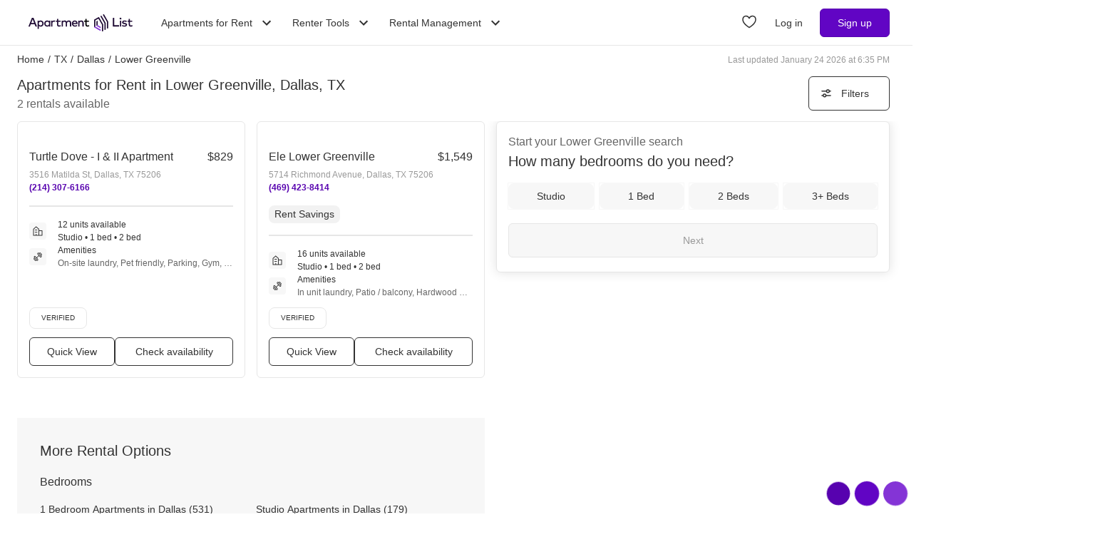

--- FILE ---
content_type: text/html; charset=utf-8
request_url: https://www.apartmentlist.com/tx/dallas/neighborhoods/lower-greenville
body_size: 26595
content:
<!DOCTYPE html><html lang="en"><head><link crossorigin="use-credentials" href="https://cdn.apartmentlist.com" rel="preconnect"/><meta charSet="utf-8"/><meta content="IE=edge,chrome=1" http-equiv="X-UA-Compatible"/><meta content="DPR, Viewport-Width, Width, Save-Data" http-equiv="Accept-CH"/><meta content="width=device-width, initial-scale=1" name="viewport"/><meta content="Find top apartments in Lower Greenville, Dallas, TX! Apartment List&#x27;s personalized search, up-to-date prices, and photos make your apartment search easy." name="description"/><meta content="426526116605-b99nbe6sp91k9l1c5v65bnjukn3i3e0v.apps.googleusercontent.com" name="google-signin-client_id"/><link href="https://www.apartmentlist.com/tx/dallas/neighborhoods/lower-greenville" rel="canonical"/><meta content="noindex, follow" name="robots"/><meta content="max-image-preview:large" data-testid="max-image-preview" name="robots"/><meta content="F9E23399A50431AC31E3B0C6FD3802D2" name="msvalidate.01"/><link href="/__falcon__/static/shared/favicon.ico" rel="shortcut icon" type="image/x-icon"/><title>Apartments in Lower Greenville, Dallas, TX (see photos, floor plans &amp; more)</title><meta content="app-id=659694038" name="apple-itunes-app"/><link href="/__falcon__/static/android_manifest.json" rel="manifest"/><link href="/__falcon__/static/shared/apple-icon-57x57.png" rel="apple-touch-icon" sizes="57x57"/><link href="/__falcon__/static/shared/apple-icon-60x60.png" rel="apple-touch-icon" sizes="60x60"/><link href="/__falcon__/static/shared/apple-icon-72x72.png" rel="apple-touch-icon" sizes="72x72"/><link href="/__falcon__/static/shared/apple-icon-76x76.png" rel="apple-touch-icon" sizes="76x76"/><link href="/__falcon__/static/shared/apple-icon-114x114.png" rel="apple-touch-icon" sizes="114x114"/><link href="/__falcon__/static/shared/apple-icon-120x120.png" rel="apple-touch-icon" sizes="120x120"/><link href="/__falcon__/static/shared/apple-icon-144x144.png" rel="apple-touch-icon" sizes="144x144"/><link href="/__falcon__/static/shared/apple-icon-152x152.png" rel="apple-touch-icon" sizes="152x152"/><link href="/__falcon__/static/shared/apple-icon-180x180.png" rel="apple-touch-icon" sizes="180x180"/><link href="/__falcon__/static/shared/android-icon-192x192.png" rel="icon" sizes="192x192" type="image/png"/><link href="/__falcon__/static/shared/favicon-32x32.png" rel="icon" sizes="32x32" type="image/png"/><link href="/__falcon__/static/shared/favicon-96x96.png" rel="icon" sizes="96x96" type="image/png"/><link href="/__falcon__/static/shared/favicon-16x16.png" rel="icon" sizes="16x16" type="image/png"/><meta content="#8434d6" name="msapplication-TileColor"/><meta content="/__falcon__/static/shared/ms-icon-144x144.png" name="msapplication-TileImage"/><script>
          window.dataLayer = window.dataLayer || []
          function gtag() {
            dataLayer.push(arguments)
          }

          gtag('consent', 'default', {"ad_storage":"granted","ad_user_data":"granted","ad_personalization":"granted","analytics_storage":"granted","functionality_storage":"granted","personalization_storage":"granted","security_storage":"granted","x_alist_business_customers":"granted"});</script><link as="image" fetchpriority="high" href="https://cdn.apartmentlist.com/image/upload/c_fill,dpr_auto,f_auto,g_center,h_160,q_auto,w_320/hcnvhhfnvrnha693kq6l.jpg" id="Turtle Dove - I &amp; II Apartment Link Photo Gallery 1" imageSizes="100vw, (min-width: 980px) 50vw" imageSrcSet="https://cdn.apartmentlist.com/image/upload/c_fill,dpr_auto,f_auto,g_center,h_160,q_auto,w_320/hcnvhhfnvrnha693kq6l.jpg 1x, https://cdn.apartmentlist.com/image/upload/c_fill,dpr_auto,f_auto,g_center,h_320,q_auto,w_640/hcnvhhfnvrnha693kq6l.jpg 2x" rel="preload"/><link as="image" fetchpriority="high" href="https://cdn.apartmentlist.com/image/upload/c_fill,dpr_auto,f_auto,g_center,h_160,q_auto,w_320/7af589b2fcaf8eaf50f11eb761738835.jpg" id="Ele Lower Greenville Link Photo Gallery 2" imageSizes="100vw, (min-width: 980px) 50vw" imageSrcSet="https://cdn.apartmentlist.com/image/upload/c_fill,dpr_auto,f_auto,g_center,h_160,q_auto,w_320/7af589b2fcaf8eaf50f11eb761738835.jpg 1x, https://cdn.apartmentlist.com/image/upload/c_fill,dpr_auto,f_auto,g_center,h_320,q_auto,w_640/7af589b2fcaf8eaf50f11eb761738835.jpg 2x" rel="preload"/><meta name="next-head-count" content="33"/><link rel="preload" href="/__falcon__/_next/static/css/e445ef5ae0409fa4.css" as="style"/><link rel="stylesheet" href="/__falcon__/_next/static/css/e445ef5ae0409fa4.css" data-n-g=""/><noscript data-n-css=""></noscript><script defer="" nomodule="" src="/__falcon__/_next/static/chunks/polyfills-c67a75d1b6f99dc8.js"></script><script defer="" src="/__falcon__/_next/static/chunks/8494.a7022a28adca661c.js"></script><script src="/__falcon__/_next/static/chunks/webpack-430811caff7169e7.js" defer=""></script><script src="/__falcon__/_next/static/chunks/framework-35e3937bed949186.js" defer=""></script><script src="/__falcon__/_next/static/chunks/main-4fc9aa8b75671497.js" defer=""></script><script src="/__falcon__/_next/static/chunks/pages/_app-325503c21ccd2f50.js" defer=""></script><script src="/__falcon__/_next/static/chunks/9a623775-689da48420b3c7bb.js" defer=""></script><script src="/__falcon__/_next/static/chunks/fec483df-c0eebccfb024cdc1.js" defer=""></script><script src="/__falcon__/_next/static/chunks/3393-2d42b253776e5d8a.js" defer=""></script><script src="/__falcon__/_next/static/chunks/4008-996728b915c9c4b0.js" defer=""></script><script src="/__falcon__/_next/static/chunks/1896-3ea891d09ee757c9.js" defer=""></script><script src="/__falcon__/_next/static/chunks/4855-5d7bd2122f6e3d0b.js" defer=""></script><script src="/__falcon__/_next/static/chunks/220-b793c24745d31e87.js" defer=""></script><script src="/__falcon__/_next/static/chunks/7633-f7e4bfc52d7c32f5.js" defer=""></script><script src="/__falcon__/_next/static/chunks/9990-acb501bb1838c4de.js" defer=""></script><script src="/__falcon__/_next/static/chunks/4930-82d0033defe95c67.js" defer=""></script><script src="/__falcon__/_next/static/chunks/3532-b8c2836ddc231848.js" defer=""></script><script src="/__falcon__/_next/static/chunks/664-4bc6eb57d4a4642a.js" defer=""></script><script src="/__falcon__/_next/static/chunks/6261-f75566fa41ebbbe4.js" defer=""></script><script src="/__falcon__/_next/static/chunks/2547-71924f4e224ff460.js" defer=""></script><script src="/__falcon__/_next/static/chunks/8571-43750033a0ac27e3.js" defer=""></script><script src="/__falcon__/_next/static/chunks/9812-a049b9e1baf8e39e.js" defer=""></script><script src="/__falcon__/_next/static/chunks/1802-95e53227bfec028c.js" defer=""></script><script src="/__falcon__/_next/static/chunks/8189-34f0f23bd3f52aed.js" defer=""></script><script src="/__falcon__/_next/static/chunks/6817-d8b9da3711105889.js" defer=""></script><script src="/__falcon__/_next/static/chunks/4374-491abd74e7691268.js" defer=""></script><script src="/__falcon__/_next/static/chunks/9180-0ed622cd2703b3f6.js" defer=""></script><script src="/__falcon__/_next/static/chunks/3432-f3284c5a903fd12e.js" defer=""></script><script src="/__falcon__/_next/static/chunks/2377-5b31e57573f9710f.js" defer=""></script><script src="/__falcon__/_next/static/chunks/6763-5414e7f02905f2c1.js" defer=""></script><script src="/__falcon__/_next/static/chunks/88-cd2b5452e617195b.js" defer=""></script><script src="/__falcon__/_next/static/chunks/5125-44ca9ca11e033c9a.js" defer=""></script><script src="/__falcon__/_next/static/chunks/4628-32b1bf03bef7e1a0.js" defer=""></script><script src="/__falcon__/_next/static/chunks/6659-88ff4920db78ee3b.js" defer=""></script><script src="/__falcon__/_next/static/chunks/6014-4126d6883638cc3a.js" defer=""></script><script src="/__falcon__/_next/static/chunks/5182-f23bf0e579d45e77.js" defer=""></script><script src="/__falcon__/_next/static/chunks/7691-529059c5b247fa02.js" defer=""></script><script src="/__falcon__/_next/static/chunks/2-6feec35a6fa6f572.js" defer=""></script><script src="/__falcon__/_next/static/chunks/9342-23252d473c823657.js" defer=""></script><script src="/__falcon__/_next/static/chunks/1861-1c6dccaa7dc862fb.js" defer=""></script><script src="/__falcon__/_next/static/chunks/pages/neighborhood/NeighborhoodEntryPage-132829da4beea904.js" defer=""></script><script src="/__falcon__/_next/static/EMfd9GcK68HjymSruaVxV/_buildManifest.js" defer=""></script><script src="/__falcon__/_next/static/EMfd9GcK68HjymSruaVxV/_ssgManifest.js" defer=""></script><style data-emotion="css-global 1wkk1oo">html{-webkit-font-smoothing:antialiased;-moz-osx-font-smoothing:grayscale;box-sizing:border-box;-webkit-text-size-adjust:100%;}*,*::before,*::after{box-sizing:inherit;}strong,b{font-weight:700;}body{margin:0;color:#333333;font-size:14px;height:100%;line-height:1.5;font-family:"Helvetica Neue",Roboto,Helvetica,Arial,sans-serif;font-weight:400;background-color:#ffffff;}@media print{body{background-color:#ffffff;}}body::backdrop{background-color:#ffffff;}:root{--navbar-height:55px;--total-navbar-height:55px;--footer-nav-height:72px;--total-footer-nav-height:72px;}html{border:0;border-style:solid;margin:0;padding:0;vertical-align:baseline;-webkit-font-smoothing:auto;-moz-osx-font-smoothing:auto;}body{border:0;border-style:solid;margin:0;padding:0;vertical-align:baseline;}div{border:0;border-style:solid;margin:0;padding:0;vertical-align:baseline;}span{border:0;border-style:solid;margin:0;padding:0;vertical-align:baseline;}iframe{border:0;border-style:solid;margin:0;padding:0;vertical-align:baseline;}h1{border:0;border-style:solid;margin:0;padding:0;vertical-align:baseline;font:inherit;font-family:'Helvetica Neue','Roboto',Helvetica,Arial,sans-serif;}h2{border:0;border-style:solid;margin:0;padding:0;vertical-align:baseline;font:inherit;font-family:'Helvetica Neue','Roboto',Helvetica,Arial,sans-serif;}h3{border:0;border-style:solid;margin:0;padding:0;vertical-align:baseline;font:inherit;font-family:'Helvetica Neue','Roboto',Helvetica,Arial,sans-serif;}h4{border:0;border-style:solid;margin:0;padding:0;vertical-align:baseline;font:inherit;font-family:'Helvetica Neue','Roboto',Helvetica,Arial,sans-serif;}h5{border:0;border-style:solid;margin:0;padding:0;vertical-align:baseline;font:inherit;font-family:'Helvetica Neue','Roboto',Helvetica,Arial,sans-serif;}h6{border:0;border-style:solid;margin:0;padding:0;vertical-align:baseline;font:inherit;font-family:'Helvetica Neue','Roboto',Helvetica,Arial,sans-serif;}p{border:0;border-style:solid;margin:0;padding:0;vertical-align:baseline;}ol{border:0;border-style:solid;margin:0;padding:0;vertical-align:baseline;list-style:none;}ul{border:0;border-style:solid;margin:0;padding:0;vertical-align:baseline;list-style:none;}a{color:#333333;font-weight:400;}button{border:0;border-style:solid;margin:0;padding:0;vertical-align:baseline;color:inherit;font-family:'Helvetica Neue','Roboto',Helvetica,Arial,sans-serif;}sup{border:0;border-style:solid;margin:0;padding:0;vertical-align:baseline;}</style><style data-emotion="css-global adz3n1">.carousel .control-arrow,.carousel.carousel-slider .control-arrow{position:absolute;z-index:2;top:20px;background:none;border:0;font-size:32px;cursor:pointer;}.carousel .control-arrow:before,.carousel.carousel-slider .control-arrow:before{margin:0 5px;display:inline-block;border-top:8px solid transparent;border-bottom:8px solid transparent;content:'';}.carousel .control-disabled.control-arrow{opacity:0;-webkit-filter:alpha(opacity=0);filter:alpha(opacity=0);cursor:inherit;display:none;}.carousel .control-prev.control-arrow{left:0;}.carousel .control-next.control-arrow{right:0;}.carousel{position:relative;width:100%;}.carousel *{-webkit-box-sizing:border-box;-moz-box-sizing:border-box;box-sizing:border-box;}.carousel img{width:100%;display:inline-block;pointer-events:none;}.carousel .carousel{position:relative;}.carousel .control-arrow{outline:0;border:0;background:none;top:50%;margin-top:-13px;font-size:18px;}.carousel .thumbs-wrapper{margin:20px;overflow:hidden;}.carousel .thumbs{-webkit-transition:all 0.15s ease-in;-moz-transition:all 0.15s ease-in;-ms-transition:all 0.15s ease-in;-o-transition:all 0.15s ease-in;-webkit-transition:all 0.15s ease-in;transition:all 0.15s ease-in;-webkit-transform:translate3d(0, 0, 0);-moz-transform:translate3d(0, 0, 0);-ms-transform:translate3d(0, 0, 0);-o-transform:translate3d(0, 0, 0);-webkit-transform:translate3d(0, 0, 0);-moz-transform:translate3d(0, 0, 0);-ms-transform:translate3d(0, 0, 0);transform:translate3d(0, 0, 0);position:relative;list-style:none;white-space:nowrap;}.carousel .thumb{-webkit-transition:border 0.15s ease-in;-moz-transition:border 0.15s ease-in;-ms-transition:border 0.15s ease-in;-o-transition:border 0.15s ease-in;-webkit-transition:border 0.15s ease-in;transition:border 0.15s ease-in;display:inline-block;width:80px;margin-right:6px;white-space:nowrap;overflow:hidden;border:3px solid #fff;padding:2px;}.carousel .thumb:focus{border:3px solid #ccc;outline:none;}.carousel .thumb.selected,.carousel .thumb:hover{border:3px solid #333;}.carousel .thumb img{vertical-align:top;}.carousel.carousel-slider{position:relative;margin:0;overflow:hidden;}.carousel.carousel-slider .control-arrow{top:0;color:#fff;font-size:26px;bottom:0;margin-top:0;padding:15px;}.carousel .slider-wrapper{overflow:hidden;margin:auto;width:100%;-webkit-transition:height 0.15s ease-in;-moz-transition:height 0.15s ease-in;-ms-transition:height 0.15s ease-in;-o-transition:height 0.15s ease-in;-webkit-transition:height 0.15s ease-in;transition:height 0.15s ease-in;}.carousel .slider-wrapper.axis-horizontal .slider{-ms-box-orient:horizontal;display:-webkit-box;display:-moz-box;display:-ms-flexbox;display:-webkit-box;display:-webkit--moz-flex;display:-ms--moz-flexbox;display:-moz-flex;display:-webkit-box;display:-webkit--webkit-flex;display:-ms--webkit-flexbox;display:-webkit-flex;display:-webkit-box;display:-webkit-flex;display:-ms-flexbox;display:flex;}.carousel .slider-wrapper.axis-horizontal .slider .slide{-webkit-flex-direction:column;-ms-flex-direction:column;flex-direction:column;-webkit-box-flex-flow:column;-webkit-flex-flow:column;-ms-flex-flow:column;flex-flow:column;}.carousel .slider-wrapper.axis-vertical{-ms-box-orient:horizontal;display:-webkit-box;display:-moz-box;display:-ms-flexbox;display:-webkit-box;display:-webkit--moz-flex;display:-ms--moz-flexbox;display:-moz-flex;display:-webkit-box;display:-webkit--webkit-flex;display:-ms--webkit-flexbox;display:-webkit-flex;display:-webkit-box;display:-webkit-flex;display:-ms-flexbox;display:flex;}.carousel .slider-wrapper.axis-vertical .slider{-webkit-flex-direction:column;-webkit-flex-direction:column;-ms-flex-direction:column;flex-direction:column;}.carousel .slider{margin:0;padding:0;position:relative;list-style:none;width:100%;}.carousel .slider.animated{-webkit-transition:all 0.35s ease-in-out;-moz-transition:all 0.35s ease-in-out;-ms-transition:all 0.35s ease-in-out;-o-transition:all 0.35s ease-in-out;-webkit-transition:all 0.35s ease-in-out;transition:all 0.35s ease-in-out;}.carousel .slide{min-width:100%;margin:0;position:relative;text-align:center;background:#eef3f5;}.carousel .slide img{width:100%;vertical-align:top;border:0;}.carousel .slide iframe{display:inline-block;width:calc(100% - 80px);margin:0 40px 40px;border:0;}.carousel .slide .legend{-webkit-transition:all 0.5s ease-in-out;-moz-transition:all 0.5s ease-in-out;-ms-transition:all 0.5s ease-in-out;-o-transition:all 0.5s ease-in-out;-webkit-transition:all 0.5s ease-in-out;transition:all 0.5s ease-in-out;position:absolute;bottom:40px;left:50%;margin-left:-45%;width:90%;border-radius:10px;background:#000;color:#fff;padding:10px;font-size:12px;text-align:center;opacity:0.25;-webkit-transition:opacity 0.35s ease-in-out;-moz-transition:opacity 0.35s ease-in-out;-ms-transition:opacity 0.35s ease-in-out;-o-transition:opacity 0.35s ease-in-out;-webkit-transition:opacity 0.35s ease-in-out;transition:opacity 0.35s ease-in-out;}.carousel .control-dots{position:absolute;bottom:0;margin:10px 0;text-align:center;width:100%;}@media (min-width: 960px){.carousel .control-dots{bottom:0;}}.carousel .control-dots .dot{-webkit-transition:opacity 0.25s ease-in;-moz-transition:opacity 0.25s ease-in;-ms-transition:opacity 0.25s ease-in;-o-transition:opacity 0.25s ease-in;-webkit-transition:opacity 0.25s ease-in;transition:opacity 0.25s ease-in;opacity:0.3;-webkit-filter:alpha(opacity=30);filter:alpha(opacity=30);box-shadow:1px 1px 2px rgba(0, 0, 0, 0.9);background:#fff;border-radius:50%;width:8px;height:8px;cursor:pointer;display:inline-block;margin:0 8px;}.carousel .control-dots .dot.selected,.carousel .control-dots .dot:hover{opacity:1;-webkit-filter:alpha(opacity=100);filter:alpha(opacity=100);}.carousel .carousel-status{background:#0000007a;border-radius:4px;min-width:70px;width:-webkit-fit-content;width:-moz-fit-content;width:fit-content;max-width:86px;text-align:center;position:absolute;top:auto;margin-bottom:0;bottom:8px;right:8px;padding:4px 8px;font-size:14px;font-weight:500;color:#fff;z-index:10;}.carousel:hover .slide .legend{opacity:1;}</style><style data-emotion="css-global 14okaou">:root{--total-footer-nav-height:72px;}</style><style data-emotion="css-global 12cf9kx">@media screen and (min-width: 980px){:root{--total-navbar-height:64px;--navbar-height:64px;}}</style><style data-emotion="css vubbuv mij1z 131espl j2u88l 1jx6m4p xdytds">.css-vubbuv{-webkit-user-select:none;-moz-user-select:none;-ms-user-select:none;user-select:none;width:1em;height:1em;display:inline-block;fill:currentColor;-webkit-flex-shrink:0;-ms-flex-negative:0;flex-shrink:0;-webkit-transition:fill 200ms cubic-bezier(0.4, 0, 0.2, 1) 0ms;transition:fill 200ms cubic-bezier(0.4, 0, 0.2, 1) 0ms;font-size:1.5rem;}.css-mij1z{-webkit-user-select:none;-moz-user-select:none;-ms-user-select:none;user-select:none;width:1em;height:1em;display:inline-block;fill:currentColor;-webkit-flex-shrink:0;-ms-flex-negative:0;flex-shrink:0;-webkit-transition:fill 200ms cubic-bezier(0.4, 0, 0.2, 1) 0ms;transition:fill 200ms cubic-bezier(0.4, 0, 0.2, 1) 0ms;font-size:1.5rem;height:13px;margin-top:1px;width:13px;color:#333333;}.css-131espl{display:-webkit-inline-box;display:-webkit-inline-flex;display:-ms-inline-flexbox;display:inline-flex;-webkit-align-items:center;-webkit-box-align:center;-ms-flex-align:center;align-items:center;-webkit-box-pack:center;-ms-flex-pack:center;-webkit-justify-content:center;justify-content:center;position:relative;box-sizing:border-box;-webkit-tap-highlight-color:transparent;background-color:transparent;outline:0;border:0;margin:0;border-radius:0;padding:0;cursor:pointer;-webkit-user-select:none;-moz-user-select:none;-ms-user-select:none;user-select:none;vertical-align:middle;-moz-appearance:none;-webkit-appearance:none;-webkit-text-decoration:none;text-decoration:none;color:inherit;border-style:solid;}.css-131espl::-moz-focus-inner{border-style:none;}.css-131espl.Mui-disabled{pointer-events:none;cursor:default;}@media print{.css-131espl{-webkit-print-color-adjust:exact;color-adjust:exact;}}.css-j2u88l{-webkit-column-width:auto;column-width:auto;-webkit-column-count:1;column-count:1;}@media screen and (min-width: 600px){.css-j2u88l{-webkit-column-count:1;column-count:1;}}@media screen and (min-width: 980px){.css-j2u88l{-webkit-column-count:2;column-count:2;}}@media screen and (min-width: 1200px){.css-j2u88l{-webkit-column-count:2;column-count:2;}}.css-1jx6m4p{display:inline-block;font-weight:400;margin-bottom:20px;-webkit-text-decoration:none;text-decoration:none;text-transform:none;}.css-1jx6m4p:hover,.css-1jx6m4p:focus{color:inherit;-webkit-text-decoration:inherit;text-decoration:inherit;}@media (min-width:980px){.css-1jx6m4p{margin-bottom:10px;}}.css-xdytds{height:400px;width:100%;}</style></head><body><div id="__next"><div><div class="min-h-dvh md:min-h-[auto]"><main><div><div class="min-h-dvh"><div name="listingsScrollPoint"></div><div class="sticky top-0 z-[1011] border-b-[0.5px] border-smoke-darker bg-white px-4 py-5 map:hidden"><div class="text-caption text-slate-light">Start your <!-- -->Lower Greenville<!-- --> search</div><div class="text-subheading-medium text-slate">How many bedrooms do you need?</div><div class="flex flex-row items-center pt-5"><div class="flex w-full flex-row justify-between"><button aria-label="Studio" class="flex cursor-pointer items-center justify-center gap-x-2 rounded-lg px-4 font-sans leading-5 text-slate outline outline-1 hover:outline-smoke-darkest [@media(hover:hover)]:hover:outline-2 py-2 bg-smoke outline-smoke focus:ring-2 focus:ring-slate w-full" data-testid="Studio" type="button"><span class="whitespace-nowrap text-subheading-small">Studio</span></button><button aria-label="1 Bed" class="flex cursor-pointer items-center justify-center gap-x-2 rounded-lg px-4 font-sans leading-5 text-slate outline outline-1 hover:outline-smoke-darkest [@media(hover:hover)]:hover:outline-2 py-2 bg-smoke outline-smoke focus:ring-2 focus:ring-slate ml-3 w-full" data-testid="1 Bed" type="button"><span class="whitespace-nowrap text-subheading-small">1</span></button><button aria-label="2 Beds" class="flex cursor-pointer items-center justify-center gap-x-2 rounded-lg px-4 font-sans leading-5 text-slate outline outline-1 hover:outline-smoke-darkest [@media(hover:hover)]:hover:outline-2 py-2 bg-smoke outline-smoke focus:ring-2 focus:ring-slate ml-3 w-full" data-testid="2 Beds" type="button"><span class="whitespace-nowrap text-subheading-small">2</span></button><button aria-label="3+ Beds" class="flex cursor-pointer items-center justify-center gap-x-2 rounded-lg px-4 font-sans leading-5 text-slate outline outline-1 hover:outline-smoke-darkest [@media(hover:hover)]:hover:outline-2 py-2 bg-smoke outline-smoke focus:ring-2 focus:ring-slate ml-3 w-full" data-testid="3+ Beds" type="button"><span class="whitespace-nowrap text-subheading-small">3+</span></button></div><button aria-label="Next" class="ml-2 h-10 w-11 cursor-pointer rounded-full bg-purple hover:border-2 hover:border-purple hover:bg-purple-light focus:ring-2 focus:ring-slate" type="submit"><svg class="MuiSvgIcon-root MuiSvgIcon-fontSizeMedium css-vubbuv" focusable="false" aria-hidden="true" viewBox="0 0 24 24" data-testid="ArrowForwardIcon" style="color:white;margin-top:2px"><path d="m12 4-1.41 1.41L16.17 11H4v2h12.17l-5.58 5.59L12 20l8-8z"></path></svg></button></div></div><div class="relative my-0 flex h-7 max-w-[1600px] flex-wrap justify-between pt-1 mx-auto px-4 md:top-[--total-navbar-height] min-[1159px]:px-6"><div class="flex flex-wrap justify-between overflow-hidden h-6 md:w-[calc(100%-8px)] min-[1159px]:w-full lg:w-[calc(100%-8px)]"><nav aria-label="Breadcrumbs"><ol class="mr-[50px] flex items-center truncate font-medium sm:mr-0 [&amp;_a]:font-normal [&amp;_a]:text-slate hover:[&amp;_a]:cursor-pointer hover:[&amp;_a]:underline"><li class="mx-0 my-[5px] flex flex-row whitespace-nowrap capitalize no-underline [&amp;_a]:no-underline" data-testid="crumb-0"><a href="/"><div class=""><span>Home</span><meta content="1"/></div></a><span class="mx-[5px]">/</span></li><li class="mx-0 my-[5px] flex flex-row whitespace-nowrap capitalize no-underline [&amp;_a]:no-underline" data-testid="crumb-1"><a href="/tx"><div class=""><span>TX</span><meta content="2"/></div></a><span class="mx-[5px]">/</span></li><li class="mx-0 my-[5px] flex flex-row whitespace-nowrap capitalize no-underline [&amp;_a]:no-underline" data-testid="crumb-2"><a href="/tx/dallas"><div class=""><span>dallas</span><meta content="3"/></div></a><span class="mx-[5px]">/</span></li><li class="mx-0 my-[5px] flex flex-row whitespace-nowrap capitalize no-underline [&amp;_a]:no-underline shrink-[2000] truncate" data-testid="crumb-3"><span><div class="shrink-[2000] truncate"><span>lower greenville</span><meta content="4"/></div></span></li></ol></nav><div class="hidden self-center text-caption text-slate-lighter before:mr-1 md:block">Last updated January 24 2026 at 6:35 PM</div></div></div><div class="relative top-0 z-sticky-nav mx-auto flex flex-wrap items-center bg-white px-4 py-3 [--filter-sort-width:126px] max-[360px]:[--filter-sort-width:72px] map:sticky md:top-[calc(var(--total-navbar-height)-1px)] md:mr-0 md:mt-[--total-navbar-height] md:max-w-[1600px] md:border-none md:[--filter-sort-width:328px] min-[1159px]:px-6 lg:mx-auto"><div class="order-1 mb-0 flex grow flex-col justify-start min-[1280px]:items-baseline" data-testid="title-and-subtitle"><h1 class="text-subheading-medium map:text-subheading-large md:mr-2">Apartments for Rent in Lower Greenville, Dallas, TX</h1><span class="text-caption-bold text-slate-light map:text-subheading-medium" data-testid="subtitle">2<!-- --> <!-- -->rentals available</span></div><div class="order-2 flex w-fit flex-row flex-nowrap items-center justify-end gap-3 min-[980px]:pr-2 min-[1159px]:pr-0 min-[1200px]:pr-2 min-[1280px]:order-3"><button class="flex h-12 min-w-[48px] cursor-pointer items-center justify-center overflow-hidden rounded-[6px] border border-slate bg-white px-4 text-subheading-small hover:!border-slate hover:!bg-smoke focus-visible:outline-blue-dark" type="button"><svg class="stroke-slate" fill="none" height="16" viewBox="0 0 16 16" width="16" xmlns="http://www.w3.org/2000/svg"><path d="M13 4.66992L14 4.66992" stroke-linecap="round" stroke-width="1.5"></path><path d="M2 4.66992H8" stroke-linecap="round" stroke-width="1.5"></path><path d="M12.2498 4.83366C12.2498 5.89221 11.3917 6.75033 10.3332 6.75033C9.27462 6.75033 8.4165 5.89221 8.4165 4.83366C8.4165 3.77511 9.27462 2.91699 10.3332 2.91699C11.3917 2.91699 12.2498 3.77511 12.2498 4.83366Z" stroke-width="1.5"></path><path d="M3 10.9971L2 10.9971" stroke-linecap="round" stroke-width="1.5"></path><path d="M14 10.9971L8 10.9971" stroke-linecap="round" stroke-width="1.5"></path><path d="M3.75016 10.8333C3.75016 9.77479 4.60828 8.91667 5.66683 8.91667C6.72538 8.91667 7.5835 9.77479 7.5835 10.8333C7.5835 11.8919 6.72538 12.75 5.66683 12.75C4.60828 12.75 3.75016 11.8919 3.75016 10.8333Z" stroke-width="1.5"></path></svg><div class="w-16 text-center max-[360px]:hidden">Filters</div></button></div></div><div class="flex w-full items-stretch justify-between pb-6 min-[800px]:pr-4 min-[1159px]:px-6 lg:mx-auto lg:my-0 lg:max-w-[1600px]"><div class="mt-[-8px] min-h-[400px] w-full grow min-[800px]:w-1/2 md:grow-0 min-[1200px]:w-2/3"><div class="pl-4 min-[1159px]:pl-0"><div class="flex min-h-[400px] flex-col p-0 text-left"><div class="group relative mt-2 after:clear-both after:table after:content-[&quot;&quot;]" data-testid="listings-column"><ul class="flex flex-wrap"><li class="w-full list-none pr-4 min-[600px]:w-1/2 min-[800px]:w-full min-[1159px]:w-full lg:w-1/2"><div class="h-full pb-5"><div class="group h-[calc(100%-20px)] h-full" data-is-active="false"><article class="flex h-full flex-col rounded-md border border-smoke-darker bg-white hover:cursor-pointer hover:border-purple" data-testid="listing-card"><div class="flex size-full flex-col no-underline"><div class=""><div class="relative h-full overflow-hidden p-2"><div class="group relative inline-block h-fit w-full overflow-hidden"><div class="LazyLoad aspect-[2/1]" style="height:100%;width:100%"></div><button aria-label="Save to your list of favorites" class="absolute z-over-listing-tag-dropdown flex size-10 cursor-pointer items-center justify-center rounded-[4px] bg-slate text-[24px] text-white hover:opacity-80 right-2 top-2 opacity-70" type="button"><svg class="MuiSvgIcon-root MuiSvgIcon-fontSizeMedium css-vubbuv" focusable="false" aria-hidden="true" viewBox="0 0 24 24" data-testid="FavoriteBorderIcon"><path d="M16.5 3c-1.74 0-3.41.81-4.5 2.09C10.91 3.81 9.24 3 7.5 3 4.42 3 2 5.42 2 8.5c0 3.78 3.4 6.86 8.55 11.54L12 21.35l1.45-1.32C18.6 15.36 22 12.28 22 8.5 22 5.42 19.58 3 16.5 3zm-4.4 15.55-.1.1-.1-.1C7.14 14.24 4 11.39 4 8.5 4 6.5 5.5 5 7.5 5c1.54 0 3.04.99 3.57 2.36h1.87C13.46 5.99 14.96 5 16.5 5c2 0 3.5 1.5 3.5 3.5 0 2.89-3.14 5.74-7.9 10.05z"></path></svg></button><button aria-label="Previous image" class="z-10 absolute left-0 top-0 flex h-full w-8 items-center justify-start bg-transparent bg-prev-arrow-gradient pl-1 opacity-0 transition-opacity hover:cursor-pointer focus:opacity-100 group-hover:opacity-100" name="prev" type="button"><svg class="MuiSvgIcon-root MuiSvgIcon-fontSizeMedium text-white scale-[2.0] css-vubbuv" focusable="false" aria-hidden="true" viewBox="0 0 24 24" data-testid="ChevronLeftIcon"><path d="M15.41 7.41 14 6l-6 6 6 6 1.41-1.41L10.83 12z"></path></svg></button><button aria-label="Next image" class="z-10 absolute right-0 top-0 flex h-full w-8 items-center justify-end bg-transparent bg-next-arrow-gradient pr-1 opacity-0 transition-opacity hover:cursor-pointer focus:opacity-100 group-hover:opacity-100" type="button"><svg class="MuiSvgIcon-root MuiSvgIcon-fontSizeMedium text-white scale-[2.0] css-vubbuv" focusable="false" aria-hidden="true" viewBox="0 0 24 24" data-testid="ChevronRightIcon"><path d="M10 6 8.59 7.41 13.17 12l-4.58 4.59L10 18l6-6z"></path></svg></button></div></div></div><div class="flex flex-1 flex-col justify-between px-4"><div class="flex flex-col"><div class="flex w-full items-center justify-between gap-2"><div class="max-w-[80%] overflow-hidden"><div class="mb-1 flex flex-row gap-2"><h3 class="text-subheading-medium no-underline truncate">Turtle Dove - I &amp; II Apartment</h3></div></div><span class="mb-1 text-base font-medium text-slate">$829</span></div><address class="text-caption not-italic text-slate-lighter truncate whitespace-nowrap">3516 Matilda St, Dallas, TX 75206</address><a aria-label="Call Turtle Dove - I &amp; II Apartment at (214) 307-6166" class="m-0 w-fit cursor-pointer border-none bg-transparent p-0 text-caption font-bold text-purple-darker no-underline hover:underline group-loading:hidden" href="tel:+12143076166">(214) 307-6166</a><div><hr class="my-4 border border-smoke-darker"/></div><div class="flex flex-col gap-2"><div class="group-loading:loading-darker"><div class="see-more flex w-full cursor-pointer select-none flex-row items-start justify-between group-loading:invisible"><div class="group-loading:loading-darker flex items-center"><div class="group-loading:loading-darker relative flex size-6 min-w-6 items-center justify-center rounded bg-smoke mr-4"><svg viewBox="0 0 16 16" fill="none" xmlns="http://www.w3.org/2000/svg" aria-hidden="true" height="16" width="16"><path fill-rule="evenodd" clip-rule="evenodd" d="M5.363 1.624a.5.5 0 0 1 .659 0l3.692 3.23a.5.5 0 0 1 .17.377v1.807H14a.5.5 0 0 1 .5.5V14a.5.5 0 0 1-.5.5H2a.5.5 0 0 1-.5-.5V5.23a.5.5 0 0 1 .17-.376l3.693-3.23ZM9.885 13.5V8.038H13.5V13.5H9.885ZM2.5 5.458V13.5h2.692v-1.346a.5.5 0 0 1 1 0V13.5h2.693V5.458L5.692 2.664 2.5 5.458Zm1.308 3.927a.5.5 0 0 1 .5-.5h2.769a.5.5 0 0 1 0 1h-2.77a.5.5 0 0 1-.5-.5Zm.5-3.27a.5.5 0 1 0 0 1h2.769a.5.5 0 0 0 0-1h-2.77Z" fill="#333"></path></svg></div><dl class="group-loading:loading-darker my-0 flex flex-col gap-1"><dt class="text-caption-bold">12 units available</dt><dd class="ms-0 text-caption">Studio • 1 bed • 2 bed</dd></dl></div></div></div><div class="group-loading:loading-darker flex items-center"><div class="group-loading:loading-darker relative flex size-6 min-w-6 items-center justify-center rounded bg-smoke mr-4"><svg viewBox="0 0 16 17" fill="none" xmlns="http://www.w3.org/2000/svg" aria-hidden="true" height="16" width="16"><path fill-rule="evenodd" clip-rule="evenodd" d="M10.8 4.008a.177.177 0 0 1 .014-.237l.45-.432a.157.157 0 0 1 .23.01l1.707 1.96c.06.069.056.177-.01.24l-.451.433a.157.157 0 0 1-.227-.007L10.8 4.008Zm2.469 2.834.318.365c.423.485.389 1.24-.076 1.687l-.45.432a1.101 1.101 0 0 1-1.609-.072l-1.6-1.838-3.046 2.922 1.601 1.838c.424.486.39 1.241-.075 1.687l-.45.433a1.101 1.101 0 0 1-1.609-.072l-.318-.365a1.19 1.19 0 0 1-.112.124l-.45.433a1.101 1.101 0 0 1-1.609-.072l-1.707-1.96a1.236 1.236 0 0 1 .076-1.687l.45-.432c.04-.04.084-.075.128-.107l-.317-.364a1.236 1.236 0 0 1 .075-1.688l.45-.432a1.101 1.101 0 0 1 1.609.072l1.601 1.838 3.045-2.922-1.601-1.838a1.236 1.236 0 0 1 .075-1.687l.45-.432a1.101 1.101 0 0 1 1.609.072l.318.364c.034-.043.071-.085.112-.124l.45-.432a1.1 1.1 0 0 1 1.609.072l1.707 1.959c.423.486.39 1.241-.076 1.687l-.45.433a1.17 1.17 0 0 1-.128.106Zm-1.472-.17L12.865 7.9c.06.07.056.177-.01.24l-.451.433a.157.157 0 0 1-.23-.01l-3.86-4.43a.177.177 0 0 1 .011-.241l.45-.432a.157.157 0 0 1 .23.01l1.069 1.226a.514.514 0 0 0 .008.01l1.707 1.959.008.009Zm-8.662 2.43a.177.177 0 0 1 .01-.242l.451-.432a.157.157 0 0 1 .23.01l3.86 4.43c.06.07.055.178-.011.241l-.45.432a.157.157 0 0 1-.23-.01l-3.86-4.43ZM2.81 11.45a.177.177 0 0 0-.01.241l1.707 1.96c.06.069.163.073.23.01l.45-.433a.177.177 0 0 0 .01-.24l-1.706-1.96a.157.157 0 0 0-.23-.01l-.45.432Z" fill="#333"></path></svg></div><dl class="group-loading:loading-darker my-0 flex flex-col gap-1"><dt class="text-caption-bold">Amenities</dt><dd class="ms-0 text-caption"><p class="line-clamp-1 whitespace-pre-wrap text-caption text-slate-light">On-site laundry, Pet friendly, Parking, Gym, Pool, Air conditioning + more</p></dd></dl></div></div><div class="mb-8 hidden"><div class="flex flex-col items-start"><div class="block rounded-[4px] bg-smoke-dark px-2 py-1 text-caption-bold"><svg viewBox="0 0 16 16" fill="none" xmlns="http://www.w3.org/2000/svg" class="mb-[-3px] mr-1 size-4"><path d="M11.862 2.205H4.138a1.135 1.135 0 0 0-.902.488l-1.93 2.675a1.115 1.115 0 0 0 .063 1.369l5.793 6.676a1.06 1.06 0 0 0 1.676 0l5.793-6.676a1.115 1.115 0 0 0 .064-1.37l-1.931-2.674a1.136 1.136 0 0 0-.902-.488Z" fill="#F2EAFA" stroke="#333" stroke-linecap="round" stroke-linejoin="round"></path><path d="m7.448 2.194-2.59 4.012L8 13.796" fill="#F2EAFA"></path><path d="m7.448 2.194-2.59 4.012L8 13.796" stroke="#333" stroke-linecap="round" stroke-linejoin="round"></path><path d="m8.584 2.194 2.58 4.012L8 13.796" fill="#F2EAFA"></path><path d="m8.584 2.194 2.58 4.012L8 13.796" stroke="#333" stroke-linecap="round" stroke-linejoin="round"></path><path d="M1.122 6.206h13.756H1.122Z" fill="#F2EAFA"></path><path d="M1.122 6.206h13.756" stroke="#333" stroke-linecap="round" stroke-linejoin="round"></path></svg>Central Convenience</div><div class="mt-2 leading-4"><div class="text-wrap text-caption-bold text-slate">Prime location near restaurants, schools, parks, and transportation.</div><div class="mt-1 text-wrap text-caption text-slate-light">Turtle Dove - I &amp; II offers the perfect blend of convenience and comfort in the vibrant Lower Greenville area of Dallas. Just moments away from popular restaurants, parks, and excellent schools, this pet-friendly community welcomes both dogs and cats. With standout features like a sparkling pool and responsive management, it&#x27;s a welcoming place to call home.</div></div></div><section class="mt-4"><div class="text-wrap text-caption-bold text-slate">Recently updated units</div><div class="mt-2 flex flex-row gap-3 !overflow-scroll"><button class="ml-0 flex min-w-[100px] cursor-pointer flex-col rounded-xl border-2 border-smoke-dark bg-smoke p-2 text-left hover:border-smoke-darkest" type="button"><dl class="my-0"><dt class="sr-only">Unit type</dt><dd class="text-slate-dark ms-0 text-caption-bold">Studio</dd><dt class="sr-only">Price</dt><dd class="ms-0 mt-0.5 flex flex-row text-caption-bold">$829<div class="ml-1.5 flex flex-row rounded-[4px] pl-0.5 pr-1 bg-white hidden"><svg class="MuiSvgIcon-root MuiSvgIcon-fontSizeMedium css-mij1z" focusable="false" aria-hidden="true" viewBox="0 0 24 24" data-testid="ArrowUpwardIcon"><path d="m4 12 1.41 1.41L11 7.83V20h2V7.83l5.58 5.59L20 12l-8-8-8 8z"></path></svg><span class="text-slate">Ask</span></div></dd><dt class="sr-only">Availability</dt><dd class="mt-0.5 ms-0 text-caption text-slate-light"><time dateTime="2026-01-25">Avail. now</time></dd><dt class="sr-only">Unit title</dt><dd class="mt-0.5 ms-0 text-caption text-slate-light">Unit 230</dd></dl></button><button class="ml-0 flex min-w-[100px] cursor-pointer flex-col rounded-xl border-2 border-smoke-dark bg-smoke p-2 text-left hover:border-smoke-darkest" type="button"><dl class="my-0"><dt class="sr-only">Unit type</dt><dd class="text-slate-dark ms-0 text-caption-bold">1 Bed</dd><dt class="sr-only">Price</dt><dd class="ms-0 mt-0.5 flex flex-row text-caption-bold">$1,099<div class="ml-1.5 flex flex-row rounded-[4px] pl-0.5 pr-1 bg-white hidden"><svg class="MuiSvgIcon-root MuiSvgIcon-fontSizeMedium css-mij1z" focusable="false" aria-hidden="true" viewBox="0 0 24 24" data-testid="ArrowUpwardIcon"><path d="m4 12 1.41 1.41L11 7.83V20h2V7.83l5.58 5.59L20 12l-8-8-8 8z"></path></svg><span class="text-slate">Ask</span></div></dd><dt class="sr-only">Availability</dt><dd class="mt-0.5 ms-0 text-caption text-slate-light"><time dateTime="2026-01-25">Avail. now</time></dd><dt class="sr-only">Unit title</dt><dd class="mt-0.5 ms-0 text-caption text-slate-light">Unit 324</dd></dl></button><button class="ml-0 flex min-w-[100px] cursor-pointer flex-col rounded-xl border-2 border-smoke-dark bg-smoke p-2 text-left hover:border-smoke-darkest" type="button"><dl class="my-0"><dt class="sr-only">Unit type</dt><dd class="text-slate-dark ms-0 text-caption-bold">2 Bed</dd><dt class="sr-only">Price</dt><dd class="ms-0 mt-0.5 flex flex-row text-caption-bold">$1,705<div class="ml-1.5 flex flex-row rounded-[4px] pl-0.5 pr-1 bg-white hidden"><svg class="MuiSvgIcon-root MuiSvgIcon-fontSizeMedium css-mij1z" focusable="false" aria-hidden="true" viewBox="0 0 24 24" data-testid="ArrowUpwardIcon"><path d="m4 12 1.41 1.41L11 7.83V20h2V7.83l5.58 5.59L20 12l-8-8-8 8z"></path></svg><span class="text-slate">Ask</span></div></dd><dt class="sr-only">Availability</dt><dd class="mt-0.5 ms-0 text-caption text-slate-light"><time dateTime="2026-02-08">Avail. Feb 8</time></dd><dt class="sr-only">Unit title</dt><dd class="mt-0.5 ms-0 text-caption text-slate-light">Unit 208</dd></dl></button></div></section></div></div><div class="flex w-full flex-col"><div class="my-3"><div class="flex justify-start"><span class="sr-only">Verified listing</span><div class="relative z-foreground flex items-center justify-center whitespace-nowrap rounded-lg text-subheading-small leading-tight [&amp;_svg]:size-4 gap-x-2 px-4 py-2 bg-white border border-smoke-darker text-tag-small uppercase">Verified</div></div></div><div class="flex flex-wrap justify-between gap-2 pb-4"><div class="block min-w-fit flex-1 group-is-loading:hidden basis-[40%]"><button class="MuiButtonBase-root focus:ring-2 focus:ring-slate !rounded-md !border font-sans normal-case btn-secondary h-10 !px-3 !py-[9px] leading-[0px] w-full css-131espl" tabindex="0" type="button"><div class="relative flex w-full items-center justify-center gap-x-2 whitespace-nowrap font-sans text-subheading-small leading-5 [&amp;_svg]:size-4">Quick View</div></button></div><div class="block min-w-fit flex-1 group-is-loading:hidden basis-[56%]"><button class="MuiButtonBase-root focus:ring-2 focus:ring-slate !rounded-md !border font-sans normal-case btn-secondary h-10 !px-3 !py-[9px] leading-[0px] w-full css-131espl" tabindex="0" type="button"><div class="relative flex w-full items-center justify-center gap-x-2 whitespace-nowrap font-sans text-subheading-small leading-5 [&amp;_svg]:size-4">Check availability</div></button></div></div></div></div></div></article></div></div></li><li class="w-full list-none pr-4 min-[600px]:w-1/2 min-[800px]:w-full min-[1159px]:w-full lg:w-1/2"><div class="h-full pb-5"><div class="group h-[calc(100%-20px)] h-full" data-is-active="false"><article class="flex h-full flex-col rounded-md border border-smoke-darker bg-white hover:cursor-pointer hover:border-purple" data-testid="listing-card"><div class="flex size-full flex-col no-underline"><div class=""><div class="relative h-full overflow-hidden p-2"><div class="group relative inline-block h-fit w-full overflow-hidden"><div class="LazyLoad aspect-[2/1]" style="height:100%;width:100%"></div><button aria-label="Save to your list of favorites" class="absolute z-over-listing-tag-dropdown flex size-10 cursor-pointer items-center justify-center rounded-[4px] bg-slate text-[24px] text-white hover:opacity-80 right-2 top-2 opacity-70" type="button"><svg class="MuiSvgIcon-root MuiSvgIcon-fontSizeMedium css-vubbuv" focusable="false" aria-hidden="true" viewBox="0 0 24 24" data-testid="FavoriteBorderIcon"><path d="M16.5 3c-1.74 0-3.41.81-4.5 2.09C10.91 3.81 9.24 3 7.5 3 4.42 3 2 5.42 2 8.5c0 3.78 3.4 6.86 8.55 11.54L12 21.35l1.45-1.32C18.6 15.36 22 12.28 22 8.5 22 5.42 19.58 3 16.5 3zm-4.4 15.55-.1.1-.1-.1C7.14 14.24 4 11.39 4 8.5 4 6.5 5.5 5 7.5 5c1.54 0 3.04.99 3.57 2.36h1.87C13.46 5.99 14.96 5 16.5 5c2 0 3.5 1.5 3.5 3.5 0 2.89-3.14 5.74-7.9 10.05z"></path></svg></button><button aria-label="Previous image" class="z-10 absolute left-0 top-0 flex h-full w-8 items-center justify-start bg-transparent bg-prev-arrow-gradient pl-1 opacity-0 transition-opacity hover:cursor-pointer focus:opacity-100 group-hover:opacity-100" name="prev" type="button"><svg class="MuiSvgIcon-root MuiSvgIcon-fontSizeMedium text-white scale-[2.0] css-vubbuv" focusable="false" aria-hidden="true" viewBox="0 0 24 24" data-testid="ChevronLeftIcon"><path d="M15.41 7.41 14 6l-6 6 6 6 1.41-1.41L10.83 12z"></path></svg></button><button aria-label="Next image" class="z-10 absolute right-0 top-0 flex h-full w-8 items-center justify-end bg-transparent bg-next-arrow-gradient pr-1 opacity-0 transition-opacity hover:cursor-pointer focus:opacity-100 group-hover:opacity-100" type="button"><svg class="MuiSvgIcon-root MuiSvgIcon-fontSizeMedium text-white scale-[2.0] css-vubbuv" focusable="false" aria-hidden="true" viewBox="0 0 24 24" data-testid="ChevronRightIcon"><path d="M10 6 8.59 7.41 13.17 12l-4.58 4.59L10 18l6-6z"></path></svg></button></div></div></div><div class="flex flex-1 flex-col justify-between px-4"><div class="flex flex-col"><div class="flex w-full items-center justify-between gap-2"><div class="max-w-[80%] overflow-hidden"><div class="mb-1 flex flex-row gap-2"><h3 class="text-subheading-medium no-underline truncate">Ele Lower Greenville</h3></div></div><span class="mb-1 text-base font-medium text-slate">$1,549</span></div><address class="text-caption not-italic text-slate-lighter truncate whitespace-nowrap">5714 Richmond Avenue, Dallas, TX 75206</address><a aria-label="Call Ele Lower Greenville at (469) 423-8414" class="m-0 w-fit cursor-pointer border-none bg-transparent p-0 text-caption font-bold text-purple-darker no-underline hover:underline group-loading:hidden" href="tel:+14694238414">(469) 423-8414</a><div class="mt-4 flex flex-row flex-wrap gap-2" data-testid="card-badges-section"><div class="relative z-foreground flex items-center justify-center whitespace-nowrap rounded-lg text-subheading-small leading-tight [&amp;_svg]:size-4 gap-x-1 px-2 py-1 bg-smoke-dark text-slate">Rent Savings</div></div><div><hr class="my-4 border border-smoke-darker"/></div><div class="flex flex-col gap-2"><div class="group-loading:loading-darker"><div class="see-more flex w-full cursor-pointer select-none flex-row items-start justify-between group-loading:invisible"><div class="group-loading:loading-darker flex items-center"><div class="group-loading:loading-darker relative flex size-6 min-w-6 items-center justify-center rounded bg-smoke mr-4"><svg viewBox="0 0 16 16" fill="none" xmlns="http://www.w3.org/2000/svg" aria-hidden="true" height="16" width="16"><path fill-rule="evenodd" clip-rule="evenodd" d="M5.363 1.624a.5.5 0 0 1 .659 0l3.692 3.23a.5.5 0 0 1 .17.377v1.807H14a.5.5 0 0 1 .5.5V14a.5.5 0 0 1-.5.5H2a.5.5 0 0 1-.5-.5V5.23a.5.5 0 0 1 .17-.376l3.693-3.23ZM9.885 13.5V8.038H13.5V13.5H9.885ZM2.5 5.458V13.5h2.692v-1.346a.5.5 0 0 1 1 0V13.5h2.693V5.458L5.692 2.664 2.5 5.458Zm1.308 3.927a.5.5 0 0 1 .5-.5h2.769a.5.5 0 0 1 0 1h-2.77a.5.5 0 0 1-.5-.5Zm.5-3.27a.5.5 0 1 0 0 1h2.769a.5.5 0 0 0 0-1h-2.77Z" fill="#333"></path></svg></div><dl class="group-loading:loading-darker my-0 flex flex-col gap-1"><dt class="text-caption-bold">16 units available</dt><dd class="ms-0 text-caption">Studio • 1 bed • 2 bed</dd></dl></div></div></div><div class="group-loading:loading-darker flex items-center"><div class="group-loading:loading-darker relative flex size-6 min-w-6 items-center justify-center rounded bg-smoke mr-4"><svg viewBox="0 0 16 17" fill="none" xmlns="http://www.w3.org/2000/svg" aria-hidden="true" height="16" width="16"><path fill-rule="evenodd" clip-rule="evenodd" d="M10.8 4.008a.177.177 0 0 1 .014-.237l.45-.432a.157.157 0 0 1 .23.01l1.707 1.96c.06.069.056.177-.01.24l-.451.433a.157.157 0 0 1-.227-.007L10.8 4.008Zm2.469 2.834.318.365c.423.485.389 1.24-.076 1.687l-.45.432a1.101 1.101 0 0 1-1.609-.072l-1.6-1.838-3.046 2.922 1.601 1.838c.424.486.39 1.241-.075 1.687l-.45.433a1.101 1.101 0 0 1-1.609-.072l-.318-.365a1.19 1.19 0 0 1-.112.124l-.45.433a1.101 1.101 0 0 1-1.609-.072l-1.707-1.96a1.236 1.236 0 0 1 .076-1.687l.45-.432c.04-.04.084-.075.128-.107l-.317-.364a1.236 1.236 0 0 1 .075-1.688l.45-.432a1.101 1.101 0 0 1 1.609.072l1.601 1.838 3.045-2.922-1.601-1.838a1.236 1.236 0 0 1 .075-1.687l.45-.432a1.101 1.101 0 0 1 1.609.072l.318.364c.034-.043.071-.085.112-.124l.45-.432a1.1 1.1 0 0 1 1.609.072l1.707 1.959c.423.486.39 1.241-.076 1.687l-.45.433a1.17 1.17 0 0 1-.128.106Zm-1.472-.17L12.865 7.9c.06.07.056.177-.01.24l-.451.433a.157.157 0 0 1-.23-.01l-3.86-4.43a.177.177 0 0 1 .011-.241l.45-.432a.157.157 0 0 1 .23.01l1.069 1.226a.514.514 0 0 0 .008.01l1.707 1.959.008.009Zm-8.662 2.43a.177.177 0 0 1 .01-.242l.451-.432a.157.157 0 0 1 .23.01l3.86 4.43c.06.07.055.178-.011.241l-.45.432a.157.157 0 0 1-.23-.01l-3.86-4.43ZM2.81 11.45a.177.177 0 0 0-.01.241l1.707 1.96c.06.069.163.073.23.01l.45-.433a.177.177 0 0 0 .01-.24l-1.706-1.96a.157.157 0 0 0-.23-.01l-.45.432Z" fill="#333"></path></svg></div><dl class="group-loading:loading-darker my-0 flex flex-col gap-1"><dt class="text-caption-bold">Amenities</dt><dd class="ms-0 text-caption"><p class="line-clamp-1 whitespace-pre-wrap text-caption text-slate-light">In unit laundry, Patio / balcony, Hardwood floors, Dishwasher, Pet friendly, 24hr maintenance + more</p></dd></dl></div></div><div class="mb-8 hidden"><div class="flex flex-col items-start"><div class="block rounded-[4px] bg-smoke-dark px-2 py-1 text-caption-bold"><svg viewBox="0 0 16 16" fill="none" xmlns="http://www.w3.org/2000/svg" class="mb-[-3px] mr-1 size-4"><path d="M11.862 2.205H4.138a1.135 1.135 0 0 0-.902.488l-1.93 2.675a1.115 1.115 0 0 0 .063 1.369l5.793 6.676a1.06 1.06 0 0 0 1.676 0l5.793-6.676a1.115 1.115 0 0 0 .064-1.37l-1.931-2.674a1.136 1.136 0 0 0-.902-.488Z" fill="#F2EAFA" stroke="#333" stroke-linecap="round" stroke-linejoin="round"></path><path d="m7.448 2.194-2.59 4.012L8 13.796" fill="#F2EAFA"></path><path d="m7.448 2.194-2.59 4.012L8 13.796" stroke="#333" stroke-linecap="round" stroke-linejoin="round"></path><path d="m8.584 2.194 2.58 4.012L8 13.796" fill="#F2EAFA"></path><path d="m8.584 2.194 2.58 4.012L8 13.796" stroke="#333" stroke-linecap="round" stroke-linejoin="round"></path><path d="M1.122 6.206h13.756H1.122Z" fill="#F2EAFA"></path><path d="M1.122 6.206h13.756" stroke="#333" stroke-linecap="round" stroke-linejoin="round"></path></svg>Prime Location</div><div class="mt-2 leading-4"><div class="text-wrap text-caption-bold text-slate">Upscale living in vibrant Lower Greenville, Dallas.</div><div class="mt-1 text-wrap text-caption text-slate-light">Nestled in Dallas&#x27;s lively Lower Greenville, Ele Lower Greenville offers a vibrant lifestyle with prime access to dining, shopping, and entertainment within a mile. Residents rave about the friendly staff and exceptional service, while modern appliances and luxury amenities like a gym and pool elevate living standards. Both dog and cat owners are welcome, enriching the community feel.</div></div></div><section class="mt-4"><div class="text-wrap text-caption-bold text-slate">Recently updated units</div><div class="mt-2 flex flex-row gap-3 !overflow-scroll"><button class="ml-0 flex min-w-[100px] cursor-pointer flex-col rounded-xl border-2 border-smoke-dark bg-smoke p-2 text-left hover:border-smoke-darkest" type="button"><dl class="my-0"><dt class="sr-only">Unit type</dt><dd class="text-slate-dark ms-0 text-caption-bold">Studio</dd><dt class="sr-only">Price</dt><dd class="ms-0 mt-0.5 flex flex-row text-caption-bold">$1,724<div class="ml-1.5 flex flex-row rounded-[4px] pl-0.5 pr-1 bg-white hidden"><svg class="MuiSvgIcon-root MuiSvgIcon-fontSizeMedium css-mij1z" focusable="false" aria-hidden="true" viewBox="0 0 24 24" data-testid="ArrowUpwardIcon"><path d="m4 12 1.41 1.41L11 7.83V20h2V7.83l5.58 5.59L20 12l-8-8-8 8z"></path></svg><span class="text-slate">Ask</span></div></dd><dt class="sr-only">Availability</dt><dd class="mt-0.5 ms-0 text-caption text-slate-light"><time dateTime="2026-03-19">Avail. Mar 19</time></dd><dt class="sr-only">Unit title</dt><dd class="mt-0.5 ms-0 text-caption text-slate-light">Unit 803</dd></dl></button><button class="ml-0 flex min-w-[100px] cursor-pointer flex-col rounded-xl border-2 border-smoke-dark bg-smoke p-2 text-left hover:border-smoke-darkest" type="button"><dl class="my-0"><dt class="sr-only">Unit type</dt><dd class="text-slate-dark ms-0 text-caption-bold">1 Bed</dd><dt class="sr-only">Price</dt><dd class="ms-0 mt-0.5 flex flex-row text-caption-bold">$2,670<div class="ml-1.5 flex flex-row rounded-[4px] pl-0.5 pr-1 bg-white hidden"><svg class="MuiSvgIcon-root MuiSvgIcon-fontSizeMedium css-mij1z" focusable="false" aria-hidden="true" viewBox="0 0 24 24" data-testid="ArrowUpwardIcon"><path d="m4 12 1.41 1.41L11 7.83V20h2V7.83l5.58 5.59L20 12l-8-8-8 8z"></path></svg><span class="text-slate">Ask</span></div></dd><dt class="sr-only">Availability</dt><dd class="mt-0.5 ms-0 text-caption text-slate-light"><time dateTime="2026-03-16">Avail. Mar 16</time></dd><dt class="sr-only">Unit title</dt><dd class="mt-0.5 ms-0 text-caption text-slate-light">Unit 814</dd></dl></button><button class="ml-0 flex min-w-[100px] cursor-pointer flex-col rounded-xl border-2 border-smoke-dark bg-smoke p-2 text-left hover:border-smoke-darkest" type="button"><dl class="my-0"><dt class="sr-only">Unit type</dt><dd class="text-slate-dark ms-0 text-caption-bold">2 Bed</dd><dt class="sr-only">Price</dt><dd class="ms-0 mt-0.5 flex flex-row text-caption-bold">$3,595<div class="ml-1.5 flex flex-row rounded-[4px] pl-0.5 pr-1 bg-white hidden"><svg class="MuiSvgIcon-root MuiSvgIcon-fontSizeMedium css-mij1z" focusable="false" aria-hidden="true" viewBox="0 0 24 24" data-testid="ArrowUpwardIcon"><path d="m4 12 1.41 1.41L11 7.83V20h2V7.83l5.58 5.59L20 12l-8-8-8 8z"></path></svg><span class="text-slate">Ask</span></div></dd><dt class="sr-only">Availability</dt><dd class="mt-0.5 ms-0 text-caption text-slate-light"><time dateTime="2026-02-07">Avail. Feb 7</time></dd><dt class="sr-only">Unit title</dt><dd class="mt-0.5 ms-0 text-caption text-slate-light">Unit 601</dd></dl></button></div></section></div></div><div class="flex w-full flex-col"><div class="my-3"><div class="flex justify-start"><span class="sr-only">Verified listing</span><div class="relative z-foreground flex items-center justify-center whitespace-nowrap rounded-lg text-subheading-small leading-tight [&amp;_svg]:size-4 gap-x-2 px-4 py-2 bg-white border border-smoke-darker text-tag-small uppercase">Verified</div></div></div><div class="flex flex-wrap justify-between gap-2 pb-4"><div class="block min-w-fit flex-1 group-is-loading:hidden basis-[40%]"><button class="MuiButtonBase-root focus:ring-2 focus:ring-slate !rounded-md !border font-sans normal-case btn-secondary h-10 !px-3 !py-[9px] leading-[0px] w-full css-131espl" tabindex="0" type="button"><div class="relative flex w-full items-center justify-center gap-x-2 whitespace-nowrap font-sans text-subheading-small leading-5 [&amp;_svg]:size-4">Quick View</div></button></div><div class="block min-w-fit flex-1 group-is-loading:hidden basis-[56%]"><button class="MuiButtonBase-root focus:ring-2 focus:ring-slate !rounded-md !border font-sans normal-case btn-secondary h-10 !px-3 !py-[9px] leading-[0px] w-full css-131espl" tabindex="0" type="button"><div class="relative flex w-full items-center justify-center gap-x-2 whitespace-nowrap font-sans text-subheading-small leading-5 [&amp;_svg]:size-4">Check availability</div></button></div></div></div></div></div></article></div></div></li></ul></div></div></div><section class="mt-6 bg-smoke px-4 py-6 min-[800px]:mx-4 md:p-8 min-[1159px]:ml-0" data-testid="ila-section"><h3 class="text-subheading-large leading-[1.4] text-slate" color="slate">More Rental Options</h3><div class="mx-auto mb-2 mt-3 md:mb-0 md:mt-[18px]"><div class="border-b border-smoke-darker last:border-none md:border-none"><div class="p-4 md:p-0"><div class="text-subheading-medium">Bedrooms</div></div><div class="mx-0 mr-auto md:mt-4 mb-6"><div class="css-j2u88l e16q2n170"><ul><li><a href="/tx/dallas/c/1-bedroom-apartments-for-rent" class="css-1jx6m4p eou41nx0">1 Bedroom Apartments in Dallas (531)</a></li><li><a href="/tx/dallas/c/studio-apartments-for-rent" class="css-1jx6m4p eou41nx0">Studio Apartments in Dallas (179)</a></li></ul></div></div></div><div class="border-b border-smoke-darker last:border-none md:border-none"><div class="p-4 md:p-0"><div class="text-subheading-medium">Price</div></div><div class="mx-0 mr-auto md:mt-4 mb-6"><div class="css-j2u88l e16q2n170"><ul><li><a href="/tx/dallas/c/apartments-for-rent-under-1000" class="css-1jx6m4p eou41nx0">Dallas Apartments under $1,000 (140)</a></li><li><a href="/tx/dallas/c/apartments-for-rent-with-move-in-specials" class="css-1jx6m4p eou41nx0">Dallas Apartments with Move-in Specials (289)</a></li><li><a href="/tx/dallas/c/cheap-apartments" class="css-1jx6m4p eou41nx0">Dallas Cheap Apartments (250)</a></li></ul></div></div></div><div class="border-b border-smoke-darker last:border-none md:border-none"><div class="p-4 md:p-0"><div class="text-subheading-medium">Amenities</div></div><div class="mx-0 mr-auto md:mt-4 mb-6"><div class="css-j2u88l e16q2n170"><ul><li><a href="/tx/dallas/c/apartments-for-rent-with-garage" class="css-1jx6m4p eou41nx0">Dallas Apartments with Garages (253)</a></li><li><a href="/tx/dallas/c/apartments-for-rent-with-gym" class="css-1jx6m4p eou41nx0">Dallas Apartments with Gyms (386)</a></li><li><a href="/tx/dallas/c/apartments-for-rent-with-pool" class="css-1jx6m4p eou41nx0">Dallas Apartments with Pools (444)</a></li><li><a href="/tx/dallas/c/apartments-for-rent-with-washer-dryer" class="css-1jx6m4p eou41nx0">Dallas Apartments with Washer-Dryers (324)</a></li><li><a href="/tx/dallas/c/furnished-apartments-for-rent" class="css-1jx6m4p eou41nx0">Dallas Furnished Apartments (46)</a></li><li><a href="/tx/dallas/c/luxury-apartments" class="css-1jx6m4p eou41nx0">Dallas Luxury Apartments (7)</a></li><li><a href="/tx/dallas/c/pet-friendly-apartments-for-rent" class="css-1jx6m4p eou41nx0">Dallas Pet Friendly Apartments (547)</a></li></ul></div></div></div><div class="border-b border-smoke-darker last:border-none md:border-none"><div class="p-4 md:p-0"><div class="text-subheading-medium">Property Type</div></div><div class="mx-0 mr-auto md:mt-4 mb-6"><div class="css-j2u88l e16q2n170"><ul><li><a href="/tx/dallas/c/short-term-apartments-for-rent" class="css-1jx6m4p eou41nx0">Dallas Short-term Apartments (284)</a></li></ul></div></div></div></div><div class="mx-auto mb-2 mt-3 md:mb-0 md:mt-[18px]"><div class="border-b border-smoke-darker last:border-none md:border-none"><div class="p-4 md:p-0"><div class="text-subheading-medium">Cities</div></div><div class="mx-0 mr-auto md:mt-4 mb-6"><div class="css-j2u88l e16q2n170"><ul><li><a href="/tx/balch-springs" class="css-1jx6m4p eou41nx0">Balch Springs, TX Apartments (4)</a></li><li><a href="/tx/farmers-branch" class="css-1jx6m4p eou41nx0">Farmers Branch, TX Apartments (16)</a></li><li><a href="/tx/garland" class="css-1jx6m4p eou41nx0">Garland, TX Apartments (44)</a></li><li><a href="/tx/addison" class="css-1jx6m4p eou41nx0">Addison, TX Apartments (15)</a></li><li><a href="/tx/wylie" class="css-1jx6m4p eou41nx0">Wylie, TX Apartments (4)</a></li><li><a href="/tx/the-colony" class="css-1jx6m4p eou41nx0">The Colony, TX Apartments (6)</a></li><li><a href="/tx/plano" class="css-1jx6m4p eou41nx0">Plano, TX Apartments (76)</a></li><li><a href="/tx/desoto" class="css-1jx6m4p eou41nx0">DeSoto, TX Apartments (11)</a></li><li><a href="/tx/prosper" class="css-1jx6m4p eou41nx0">Prosper, TX Apartments (40)</a></li><li><a href="/tx/rice" class="css-1jx6m4p eou41nx0">Rice, TX Apartments (6)</a></li><li><a href="/tx/duncanville" class="css-1jx6m4p eou41nx0">Duncanville, TX Apartments (4)</a></li><li><a href="/tx/grapevine" class="css-1jx6m4p eou41nx0">Grapevine, TX Apartments (20)</a></li><li><a href="/tx/rowlett" class="css-1jx6m4p eou41nx0">Rowlett, TX Apartments (7)</a></li><li><a href="/tx/haltom-city" class="css-1jx6m4p eou41nx0">Haltom City, TX Apartments (12)</a></li><li><a href="/tx/frisco" class="css-1jx6m4p eou41nx0">Frisco, TX Apartments (60)</a></li><li><a href="/tx/kaufman" class="css-1jx6m4p eou41nx0">Kaufman, TX Apartments (12)</a></li></ul></div></div></div><div class="border-b border-smoke-darker last:border-none md:border-none"><div class="p-4 md:p-0"><div class="text-subheading-medium">Counties</div></div><div class="mx-0 mr-auto md:mt-4 mb-6"><div class="css-j2u88l e16q2n170"><ul><li><a href="/tx/dallas-county" class="css-1jx6m4p eou41nx0">Dallas County Apartments (795)</a></li></ul></div></div></div><div class="border-b border-smoke-darker last:border-none md:border-none"><div class="p-4 md:p-0"><div class="text-subheading-medium">Neighborhoods</div></div><div class="mx-0 mr-auto md:mt-4 mb-6"><div class="css-j2u88l e16q2n170"><ul><li><a href="/tx/dallas/neighborhoods/oak-lawn" class="css-1jx6m4p eou41nx0">Oak Lawn (50)</a></li><li><a href="/tx/dallas/neighborhoods/lake-highlands" class="css-1jx6m4p eou41nx0">Lake Highlands (31)</a></li><li><a href="/tx/dallas/neighborhoods/henderson" class="css-1jx6m4p eou41nx0">Henderson (10)</a></li><li><a href="/tx/dallas/neighborhoods/prestonwood" class="css-1jx6m4p eou41nx0">Prestonwood (9)</a></li><li><a href="/tx/dallas/neighborhoods/fort-worth-avenue" class="css-1jx6m4p eou41nx0">Fort Worth Avenue (5)</a></li><li><a href="/tx/dallas/neighborhoods/coronado-hills-gastonwood" class="css-1jx6m4p eou41nx0">Coronado Hills - Gastonwood (4)</a></li><li><a href="/tx/dallas/neighborhoods/cedar-crest" class="css-1jx6m4p eou41nx0">Cedar Crest (4)</a></li><li><a href="/tx/dallas/neighborhoods/north-oaklawn" class="css-1jx6m4p eou41nx0">North Oaklawn (4)</a></li></ul></div></div></div><div class="border-b border-smoke-darker last:border-none md:border-none"><div class="p-4 md:p-0"><div class="text-subheading-medium">Colleges</div></div><div class="mx-0 mr-auto md:mt-4 mb-6"><div class="css-j2u88l e16q2n170"><ul><li><a href="/off-campus-housing/tx/elcentrocollege-apartments-for-rent" class="css-1jx6m4p eou41nx0">El Centro College (186)</a></li><li><a href="/off-campus-housing/tx/dts-apartments-for-rent" class="css-1jx6m4p eou41nx0">Dallas Theological Seminary (172)</a></li><li><a href="/off-campus-housing/tx/utsouthwestern-apartments-for-rent" class="css-1jx6m4p eou41nx0">University of Texas Southwestern Medical Center (75)</a></li><li><a href="/off-campus-housing/tx/uta-apartments-for-rent" class="css-1jx6m4p eou41nx0">The University of Texas at Arlington (38)</a></li><li><a href="/off-campus-housing/tx/northlakecollege-apartments-for-rent" class="css-1jx6m4p eou41nx0">North Lake College (26)</a></li><li><a href="/off-campus-housing/tx/parker-apartments-for-rent" class="css-1jx6m4p eou41nx0">Parker University (23)</a></li></ul></div></div></div></div></section><section aria-labelledby="faq-heading" class="mx-4 border-smoke-darker py-6 map:pb-0 md:mx-8 [&amp;_a]:text-body-bold" data-testid="faq-panel"><h2 class="text-subheading-large leading-[1.4] text-slate md:pb-6" id="faq-heading">Frequently Asked Questions <span class="hidden sm:inline">(FAQs)</span></h2><ul><li><article class="grid overflow-hidden transition-[grid-template-rows] duration-300 bg-transparent p-0 grid-rows-[min-content_0fr] ui-open:grid-rows-[min-content_1fr] sm:grid-rows-[min-content_1fr] border-b border-smoke-darker" data-headlessui-state=""><h3><button class="row-start-1 flex w-full select-none items-center justify-between gap-x-2.5 bg-transparent font-sans text-slate py-4" id="headlessui-disclosure-button-:Rcqakll4m:" type="button" aria-expanded="false" data-headlessui-state=""><span class="relative self-center text-left normal-case text-subheading-medium leading-6">What is the current price range for one-bedroom apartments in Lower Greenville?</span><div class="flex items-center justify-center rounded bg-transparent p-0 sm:hidden"><svg class="MuiSvgIcon-root MuiSvgIcon-fontSizeMedium size-6 origin-center transition-transform duration-300 ui-open:rotate-180 css-vubbuv" focusable="false" aria-hidden="true" viewBox="0 0 24 24" data-testid="ExpandMoreIcon"><path d="M16.59 8.59 12 13.17 7.41 8.59 6 10l6 6 6-6z"></path></svg></div></button></h3><div aria-hidden="true" class="invisible grid overflow-hidden ui-open:visible sm:visible pl-0" id="headlessui-disclosure-panel-:Rkqakll4m:" data-headlessui-state=""><div class="pb-6 pr-4 md:border-b md:border-smoke-darker">Rental pricing for one-bedroom apartments in Lower Greenville ranges from $950 to $3,200 with an average rent of $2,580.</div></div></article></li><li><article class="grid overflow-hidden transition-[grid-template-rows] duration-300 bg-transparent p-0 grid-rows-[min-content_0fr] ui-open:grid-rows-[min-content_1fr] sm:grid-rows-[min-content_1fr] border-b border-smoke-darker" data-headlessui-state=""><h3><button class="row-start-1 flex w-full select-none items-center justify-between gap-x-2.5 bg-transparent font-sans text-slate py-4" id="headlessui-disclosure-button-:Rdaakll4m:" type="button" aria-expanded="false" data-headlessui-state=""><span class="relative self-center text-left normal-case text-subheading-medium leading-6">What is the current price range for two-bedroom apartments in Lower Greenville?</span><div class="flex items-center justify-center rounded bg-transparent p-0 sm:hidden"><svg class="MuiSvgIcon-root MuiSvgIcon-fontSizeMedium size-6 origin-center transition-transform duration-300 ui-open:rotate-180 css-vubbuv" focusable="false" aria-hidden="true" viewBox="0 0 24 24" data-testid="ExpandMoreIcon"><path d="M16.59 8.59 12 13.17 7.41 8.59 6 10l6 6 6-6z"></path></svg></div></button></h3><div aria-hidden="true" class="invisible grid overflow-hidden ui-open:visible sm:visible pl-0" id="headlessui-disclosure-panel-:Rlaakll4m:" data-headlessui-state=""><div class="pb-6 pr-4 md:border-b md:border-smoke-darker">Rental pricing for two-bedroom apartments in Lower Greenville ranges from $1,550 to $3,550 with an average rent of $3,595.</div></div></article></li></ul><script type="application/ld+json">{"@context":"https://schema.org","@type":"FAQPage","mainEntity":[{"@type":"Question","name":"What is the current price range for one-bedroom apartments in Lower Greenville?","acceptedAnswer":{"@type":"Answer","text":"Rental pricing for one-bedroom apartments in Lower Greenville ranges from $950 to $3,200 with an average rent of $2,580."}},{"@type":"Question","name":"What is the current price range for two-bedroom apartments in Lower Greenville?","acceptedAnswer":{"@type":"Answer","text":"Rental pricing for two-bedroom apartments in Lower Greenville ranges from $1,550 to $3,550 with an average rent of $3,595."}}]}</script></section></div><div class="relative hidden map:flex"><div class="sticky sm:w-[400px] md:w-[calc(100vw-498px)] md:pr-2 min-[1159px]:w-[560px] min-[1159px]:pr-0 min-[1200px]:pr-2 map:flex flex-col sm:top-[calc(var(--total-navbar-height)+84px)] min-[800px]:top-[calc(var(--total-navbar-height)+51px)] md:top-[calc(var(--total-navbar-height)+77px)] min-[1280px]:top-[calc(var(--total-navbar-height)+77px)] h-[calc(100vh-calc(var(--total-navbar-height)+106px))]"><section class="hidden w-full pb-5 map:flex"><div class="h-[212px] w-full min-w-[396px] rounded-md border border-solid  border-smoke-darker bg-white p-4 shadow-teaser" data-testid="quiz-teaser-widget"><div class="text-body-large text-slate-light">Start your Lower Greenville search</div><div class="text-subheading-large text-slate">How many bedrooms do you need?</div><div class="mt-4 flex w-[calc(100%+8px)] justify-between"><button aria-label="Studio" class="flex cursor-pointer items-center justify-center gap-x-2 rounded-lg px-4 font-sans leading-5 text-slate outline outline-1 hover:outline-smoke-darkest [@media(hover:hover)]:hover:outline-2 py-2 bg-smoke outline-smoke focus:ring-2 focus:ring-slate grow h-9 mr-2" data-testid="Studio" type="button"><span class="whitespace-nowrap text-subheading-small">Studio</span></button><button aria-label="1 Bed" class="flex cursor-pointer items-center justify-center gap-x-2 rounded-lg px-4 font-sans leading-5 text-slate outline outline-1 hover:outline-smoke-darkest [@media(hover:hover)]:hover:outline-2 py-2 bg-smoke outline-smoke focus:ring-2 focus:ring-slate grow h-9 mr-2" data-testid="1 Bed" type="button"><span class="whitespace-nowrap text-subheading-small">1 Bed</span></button><button aria-label="2 Beds" class="flex cursor-pointer items-center justify-center gap-x-2 rounded-lg px-4 font-sans leading-5 text-slate outline outline-1 hover:outline-smoke-darkest [@media(hover:hover)]:hover:outline-2 py-2 bg-smoke outline-smoke focus:ring-2 focus:ring-slate grow h-9 mr-2" data-testid="2 Beds" type="button"><span class="whitespace-nowrap text-subheading-small">2 Beds</span></button><button aria-label="3+ Beds" class="flex cursor-pointer items-center justify-center gap-x-2 rounded-lg px-4 font-sans leading-5 text-slate outline outline-1 hover:outline-smoke-darkest [@media(hover:hover)]:hover:outline-2 py-2 bg-smoke outline-smoke focus:ring-2 focus:ring-slate grow h-9 mr-2" data-testid="3+ Beds" type="button"><span class="whitespace-nowrap text-subheading-small">3+ Beds</span></button></div><div class="mx-0 mt-5"><button class="MuiButtonBase-root Mui-disabled focus:ring-2 focus:ring-slate !rounded-md !border font-sans normal-case btn-primary h-12 !px-6 !py-[13px] w-full css-131espl" tabindex="-1" type="button" disabled=""><div class="relative flex w-full items-center justify-center gap-x-2 whitespace-nowrap font-sans text-subheading-small leading-5 [&amp;_svg]:size-4">Next</div></button></div></div></section><div class="hidden map:block"><div class="css-xdytds e1tpskx20"><div aria-label="Loading Dots" class="absolute inset-0 z-foreground flex size-full flex-row" data-testid="LoadingContainer"><div class="absolute left-1/2 w-full text-center -translate-x-1/2 -translate-y-1/2 top-1/2"><div class="mx-[5px] inline-block animate-loadingPulse rounded-full duration-[600ms] ease-in-out size-[30px] bg-purple-darker" data-testid="dot-0"></div><div class="mx-[5px] inline-block animate-loadingPulse rounded-full duration-[600ms] ease-in-out size-[30px] bg-purple-dark animation-delay-100" data-testid="dot-1"></div><div class="mx-[5px] inline-block animate-loadingPulse rounded-full duration-[600ms] ease-in-out size-[30px] bg-purple animation-delay-200" data-testid="dot-2"></div><div class="mx-[5px] inline-block animate-loadingPulse rounded-full duration-[600ms] ease-in-out size-[30px] bg-purple-light animation-delay-300" data-testid="dot-3"></div><div class="mx-[5px] inline-block animate-loadingPulse rounded-full duration-[600ms] ease-in-out size-[30px] bg-purple-lighter animation-delay-[400ms]" data-testid="dot-4"></div></div></div></div></div></div></div></div></div><div data-testid="modals"></div><script type="application/ld+json">{"@context":"https://schema.org","@type":"BreadcrumbList","itemListElement":[{"@type":"ListItem","item":{"@id":"https://www.apartmentlist.com/","name":"Apartment List"},"position":1},{"@type":"ListItem","item":{"@id":"https://www.apartmentlist.com/tx","name":"TX"},"position":2},{"@type":"ListItem","item":{"@id":"https://www.apartmentlist.com/tx/dallas","name":"Dallas"},"position":3},{"@type":"ListItem","item":{"@id":"https://www.apartmentlist.com/tx/dallas/neighborhoods/lower-greenville","name":"lower greenville"},"position":4}]}</script><script type="application/ld+json">{"@context":"https://schema.org/","@type":"WebPage","name":"Lower Greenville, Dallas, TX","url":"https://www.apartmentlist.com/tx/dallas/neighborhoods/lower-greenville","contentLocation":{"@type":"City","containedIn":{"@type":"State","name":" TX"},"name":" Dallas"},"significantLinks":[],"relatedLink":["https://www.apartmentlist.com/tx/balch-springs","https://www.apartmentlist.com/tx/farmers-branch","https://www.apartmentlist.com/tx/garland","https://www.apartmentlist.com/tx/addison","https://www.apartmentlist.com/tx/wylie","https://www.apartmentlist.com/tx/the-colony","https://www.apartmentlist.com/tx/plano","https://www.apartmentlist.com/tx/desoto","https://www.apartmentlist.com/tx/prosper","https://www.apartmentlist.com/tx/rice","https://www.apartmentlist.com/tx/duncanville","https://www.apartmentlist.com/tx/grapevine","https://www.apartmentlist.com/tx/rowlett","https://www.apartmentlist.com/tx/haltom-city","https://www.apartmentlist.com/tx/frisco","https://www.apartmentlist.com/tx/kaufman","https://www.apartmentlist.com/tx/dallas/c/1-bedroom-apartments-for-rent","https://www.apartmentlist.com/tx/dallas/c/apartments-for-rent-under-1000","https://www.apartmentlist.com/tx/dallas/c/apartments-for-rent-with-garage","https://www.apartmentlist.com/tx/dallas/c/apartments-for-rent-with-gym","https://www.apartmentlist.com/tx/dallas/c/apartments-for-rent-with-move-in-specials","https://www.apartmentlist.com/tx/dallas/c/apartments-for-rent-with-pool","https://www.apartmentlist.com/tx/dallas/c/apartments-for-rent-with-washer-dryer","https://www.apartmentlist.com/tx/dallas/c/cheap-apartments","https://www.apartmentlist.com/tx/dallas/c/furnished-apartments-for-rent","https://www.apartmentlist.com/tx/dallas/c/luxury-apartments","https://www.apartmentlist.com/tx/dallas/c/pet-friendly-apartments-for-rent","https://www.apartmentlist.com/tx/dallas/c/short-term-apartments-for-rent","https://www.apartmentlist.com/tx/dallas/c/studio-apartments-for-rent","https://www.apartmentlist.com/tx/dallas/neighborhoods/oak-lawn","https://www.apartmentlist.com/tx/dallas/neighborhoods/lake-highlands","https://www.apartmentlist.com/tx/dallas/neighborhoods/henderson","https://www.apartmentlist.com/tx/dallas/neighborhoods/prestonwood","https://www.apartmentlist.com/tx/dallas/neighborhoods/fort-worth-avenue","https://www.apartmentlist.com/tx/dallas/neighborhoods/coronado-hills-gastonwood","https://www.apartmentlist.com/tx/dallas/neighborhoods/cedar-crest","https://www.apartmentlist.com/tx/dallas/neighborhoods/north-oaklawn","https://www.apartmentlist.com/off-campus-housing/tx/elcentrocollege-apartments-for-rent","https://www.apartmentlist.com/off-campus-housing/tx/dts-apartments-for-rent","https://www.apartmentlist.com/off-campus-housing/tx/utsouthwestern-apartments-for-rent","https://www.apartmentlist.com/off-campus-housing/tx/uta-apartments-for-rent","https://www.apartmentlist.com/off-campus-housing/tx/northlakecollege-apartments-for-rent","https://www.apartmentlist.com/off-campus-housing/tx/parker-apartments-for-rent"],"dateModified":"2026-01-24T23:35:40.868Z","speakable":{"@type":"SpeakableSpecification","xpath":["/html/head/title","/html/head/meta[@name='description']/@content"]}}</script><script type="application/ld+json">[{"@id":"https://www.apartmentlist.com/tx/dallas/turtle-dove-i-ii-apartment","@type":"Product","@context":"https://schema.org","image":{"@type":"ImageObject","url":"https://cdn.apartmentlist.com/image/upload/f_auto,q_auto,t_web-base/hcnvhhfnvrnha693kq6l.jpg","width":800,"height":600},"name":"Turtle Dove - I & II Apartment","url":"https://www.apartmentlist.com/tx/dallas/turtle-dove-i-ii-apartment"},{"@id":"https://www.apartmentlist.com/tx/dallas/ele-lower-greenville","@type":"Product","@context":"https://schema.org","image":{"@type":"ImageObject","url":"https://cdn.apartmentlist.com/image/upload/f_auto,q_auto,t_web-base/7af589b2fcaf8eaf50f11eb761738835.jpg","width":800,"height":600},"name":"Ele Lower Greenville","url":"https://www.apartmentlist.com/tx/dallas/ele-lower-greenville"}]</script></div></main><footer class="z-foreground h-auto bg-purple-footer pb-0" data-testid="footer" role="contentinfo"><div class="flex flex-col p-4 sm:flex-row sm:justify-between md:mx-auto xl:px-6"><div class="mb-px mt-4 flex h-[38px] flex-nowrap justify-start sm:hidden"><div class="order-none mr-4"><div class="LazyLoad" style="height:100%"></div></div><div class="order-1"><div class="LazyLoad" style="height:100%"></div></div></div><div class="my-3 grid gap-3 sm:my-0 min-[620px]:ml-5 min-[620px]:grid-cols-2 min-[720px]:grid-cols-3 min-[800px]:grid-cols-4 min-[960px]:grid-cols-5 lg:flex-row lg:items-center min-[1280px]:flex [&amp;&gt;a]:text-caption [&amp;&gt;a]:text-white [&amp;&gt;a]:no-underline"><a href="/about/us">About us</a> <a href="/about/careers">Careers</a> <a href="/research" rel="noopener noreferrer" target="_blank">Rental Trends</a> <a href="https://support.apartmentlist.com" rel="noopener noreferrer" target="_blank">Support</a> <a href="/about/privacy">Privacy Policy</a> <a href="/about/terms">Terms of Use</a> <a href="/sitemap">Sitemap</a> <a href="https://sunny.com">Sunny.com</a><a class="flex" href="https://apartmentlistnew.webflow.io/accessibility-policy" rel="noopener noreferrer" target="_blank">Accessibility<svg xmlns="http://www.w3.org/2000/svg" viewBox="0 0 17 17" fill="none" class="text-white" height="17px" width="17px"><path d="M7.389 2.945c.366 0 .667.3.667.667 0 .366-.3.666-.667.666H4.056a.67.67 0 0 0-.667.667v8c0 .366.3.667.667.667h8a.67.67 0 0 0 .667-.667V9.612c0-.367.3-.667.666-.667.366 0 .667.3.667.667v4c0 .733-.6 1.332-1.333 1.333H3.389c-.733 0-1.333-.6-1.333-1.333V4.278c0-.733.593-1.333 1.333-1.333h4Zm6 0c.366 0 .667.3.667.667v3.333a.67.67 0 0 1-.667.667.669.669 0 0 1-.666-.667V5.218l-6.087 6.087a.665.665 0 1 1-.94-.94l6.086-6.087h-1.726a.669.669 0 0 1-.667-.666c0-.367.3-.667.667-.667h3.333Z" fill="currentColor"></path></svg></a><a href="https://portal.apartmentlist.com" rel="noopener noreferrer" target="_blank">Partner Portal</a><a class="col-span-full" href="/data-privacy-preferences">Do not sell or share my personal info</a></div><div class="flex w-full max-w-[250px] justify-between sm:max-w-[200px]"><a aria-label="Equal Housing Opportunity" class="size-6" href="https://www.hud.gov/" rel="noopener noreferrer nofollow" target="_blank"><div class="LazyLoad" style="height:100%"></div></a><a aria-label="Linkedin" class="size-6" href="https://www.linkedin.com/company/apartment-list" rel="noopener noreferrer nofollow" target="_blank"><div class="LazyLoad" style="height:100%"></div></a><a aria-label="Facebook" class="size-6" href="https://www.facebook.com/apartmentlist" rel="noopener noreferrer nofollow" target="_blank"><div class="LazyLoad" style="height:100%"></div></a><a aria-label="Instagram" class="size-6" href="https://www.instagram.com/apartmentlist" rel="noopener noreferrer nofollow" target="_blank"><div class="LazyLoad" style="height:100%"></div></a><a aria-label="Twitter" class="size-6" href="https://www.twitter.com/apartmentlist" rel="noopener noreferrer nofollow" target="_blank"><div class="LazyLoad" style="height:100%"></div></a><a aria-label="YouTube" class="size-6" href="https://www.youtube.com/user/apartmentlistdotcom" rel="noopener noreferrer nofollow" target="_blank"><div class="LazyLoad" style="height:100%"></div></a><a aria-label="TikTok" class="size-6" href="https://www.tiktok.com/@apartmentlist" rel="noopener noreferrer nofollow" target="_blank"><div class="LazyLoad" style="height:100%"></div></a></div></div></footer></div><header class="hidden md:block"><nav aria-label="Main Navigation" class="z-navbar h-[--total-navbar-height] w-full border-x-0 border-b border-t-0 border-smoke-darker bg-white absolute top-0 md:fixed md:top-0" id="header-navbar"><section class="mx-auto my-0 flex h-[--navbar-height] w-full flex-row items-center justify-between px-6 py-0 lg:px-8"><a aria-label="Go to Apartment List Homepage" class="flex size-full w-full items-center px-2 py-1 leading-[0px] focus-visible:outline-blue-dark md:w-auto" href="/" tabindex="0"><svg xmlns="http://www.w3.org/2000/svg" viewBox="0 0 1085.7 178.1" aria-hidden="true" class="mx-auto mb-0 h-6 w-full sm:mx-0 md:w-auto"><g data-name="Layer 2"><g data-name="Layer 1"><path d="M86.3 127.4H73.8a1.4 1.4 0 0 1-1.3-.9l-8.2-21.1a1.4 1.4 0 0 0-1.3-.9H24.2a1.4 1.4 0 0 0-1.3.9l-8.2 21.1a1.4 1.4 0 0 1-1.3.9h-12a1.4 1.4 0 0 1-1.3-1.9l34.4-87a1.4 1.4 0 0 1 1.3-.9H52a1.4 1.4 0 0 1 1.3.9l34.4 87a1.4 1.4 0 0 1-1.4 1.9ZM28.6 90.8h30L43.6 52ZM157.8 96.7c0 18.8-13.5 32.3-30.7 32.3-8.7 0-15-3.5-19.2-8.9v31.5a1.4 1.4 0 0 1-1.4 1.4H95.9a1.4 1.4 0 0 1-1.4-1.4V67.4a1.4 1.4 0 0 1 1.4-1.4h10.5a1.4 1.4 0 0 1 1.4 1.4v5.9c4.2-5.4 10.5-8.9 19.2-8.9 17.3 0 30.8 13.5 30.8 32.3Zm-50.9 0c0 11.2 7.4 19.7 18.5 19.7s18.6-8.9 18.6-19.7S137 77 125.5 77s-18.6 8.5-18.6 19.7ZM225.9 127.4h-10.6a1.4 1.4 0 0 1-1.4-1.4v-6c-4.2 5.4-10.6 9-19.3 9-17.2 0-30.7-13.5-30.7-32.3s13.5-32.3 30.7-32.3c8.7 0 15.1 3.6 19.3 9v-6a1.4 1.4 0 0 1 1.4-1.4h10.6a1.4 1.4 0 0 1 1.4 1.4V126a1.4 1.4 0 0 1-1.4 1.4Zm-48.2-30.7c0 10.8 7 19.7 18.5 19.7s18.5-8.5 18.5-19.7S207.3 77 196.2 77s-18.5 8.9-18.5 19.7ZM277.2 67.3l-2.5 10.5a1.4 1.4 0 0 1-1.9.9 25.5 25.5 0 0 0-8.7-1.6c-8.5 0-14.6 6-14.6 16.5V126a1.4 1.4 0 0 1-1.4 1.4h-10.7a1.4 1.4 0 0 1-1.4-1.4V67.4a1.4 1.4 0 0 1 1.4-1.4h10.5a1.4 1.4 0 0 1 1.4 1.4v5.5c4-5.8 10.3-8.5 17.8-8.5a27.9 27.9 0 0 1 9.1 1.3 1.4 1.4 0 0 1 1 1.6ZM332.7 78.2h-22.2v26.7c0 8.3 4.4 11.5 9.7 11.5a23.6 23.6 0 0 0 11.2-3.5 1.3 1.3 0 0 1 1.8.6l4.2 8.4a1.3 1.3 0 0 1-.5 1.7A32.8 32.8 0 0 1 319 129c-13.9 0-22.1-7.5-22.1-23.8v-27h-10.8a1.3 1.3 0 0 1-1.3-1.3v-9.6a1.3 1.3 0 0 1 1.3-1.3H297V48.7a1.3 1.3 0 0 1 1.3-1.3h10.8a1.3 1.3 0 0 1 1.3 1.3V66h22.2a1.3 1.3 0 0 1 1.3 1.3v9.6a1.3 1.3 0 0 1-1.2 1.3ZM445.7 88.8V126a1.4 1.4 0 0 1-1.4 1.4h-10.7a1.4 1.4 0 0 1-1.4-1.4V93.2c0-10.3-5.3-16.1-14.3-16.1S402 82.8 402 93.4V126a1.4 1.4 0 0 1-1.4 1.4H390a1.4 1.4 0 0 1-1.4-1.4V93.2c0-10.3-5.3-16.1-14.3-16.1s-15.9 5.7-15.9 16.2V126a1.4 1.4 0 0 1-1.4 1.4h-10.7a1.4 1.4 0 0 1-1.4-1.4V67.4a1.4 1.4 0 0 1 1.4-1.4h10.5a1.4 1.4 0 0 1 1.4 1.4v6.1c4.9-7.2 12.6-9.1 18.8-9.1 9.4 0 17 4.2 21.2 11 5.3-8.8 14.8-11 22.4-11 14.8 0 25.1 10.1 25.1 24.4ZM511.8 96.6c0 1.3-.1 2.5-.2 3.7a1.4 1.4 0 0 1-1.4 1.3h-44c1.8 11 9.6 15.6 18.3 15.6a29.2 29.2 0 0 0 16.7-5.6 1.3 1.3 0 0 1 1.9.3l5.2 7.4a1.4 1.4 0 0 1-.3 1.8c-7.3 5.8-15.4 7.9-24.3 7.9-18.4 0-31.4-12.8-31.4-32.3s12.5-32.3 30.6-32.3 28.9 13.1 28.9 32.2Zm-45.6-5.2h31.9c-1.5-9.6-7.1-15.1-15.6-15.1s-14.9 6.2-16.3 15.1ZM575.4 88.8V126a1.4 1.4 0 0 1-1.4 1.4h-10.7a1.4 1.4 0 0 1-1.4-1.4V93.2c0-10.3-5.3-16.1-14.3-16.1s-15.9 5.7-15.9 16.2V126a1.4 1.4 0 0 1-1.4 1.4h-10.6a1.4 1.4 0 0 1-1.4-1.4V67.4a1.4 1.4 0 0 1 1.4-1.4h10.6a1.4 1.4 0 0 1 1.4 1.4v6.1c4.9-7.2 12.6-9.1 18.8-9.1 14.6 0 24.9 10.1 24.9 24.4Z" fill="#210d36"></path><path d="M628.8 78.2h-22.1v26.7c0 8.3 4.4 11.5 9.7 11.5a23.5 23.5 0 0 0 11.1-3.4 1.4 1.4 0 0 1 1.9.6l4.1 8.3a1.4 1.4 0 0 1-.5 1.8 32.8 32.8 0 0 1-17.8 5.4c-13.9 0-22.1-7.5-22.1-23.8v-27h-10.8a1.4 1.4 0 0 1-1.4-1.4v-9.5a1.4 1.4 0 0 1 1.4-1.4h10.9V48.8a1.4 1.4 0 0 1 1.4-1.4h10.7a1.4 1.4 0 0 1 1.4 1.4V66h22.1a1.4 1.4 0 0 1 1.4 1.4v9.4a1.4 1.4 0 0 1-1.4 1.4Z"></path><path d="M942.9 127.4h-61.4a1.4 1.4 0 0 1-1.4-1.4V39.1a1.4 1.4 0 0 1 1.4-1.4h11.7a1.4 1.4 0 0 1 1.4 1.4v74.6h48.3a1.4 1.4 0 0 1 1.4 1.4V126a1.4 1.4 0 0 1-1.4 1.4ZM969 44.7c0 6.1-5.5 10.6-11.9 9.1a9.7 9.7 0 0 1-6.6-6.6c-1.5-6.5 3-12 9.1-11.9a9.8 9.8 0 0 1 9.4 9.4Zm-4.1 82.7h-10.6a1.4 1.4 0 0 1-1.4-1.4V67.4a1.4 1.4 0 0 1 1.4-1.4h10.6a1.4 1.4 0 0 1 1.4 1.4V126a1.4 1.4 0 0 1-1.4 1.4ZM1021.6 80.1a1.4 1.4 0 0 1-1.9.6 40.2 40.2 0 0 0-17.7-4.5c-7.3 0-11.6 2.9-11.6 7.3s4.5 5.5 10.1 6.3l6.3 1c13.4 1.9 21.3 7.6 21.3 18.1s-10.3 20.1-28 20.1c-6.1 0-16.5-1.1-25.3-7.1a1.4 1.4 0 0 1-.4-1.9l4.7-7.6a1.4 1.4 0 0 1 2-.4c4.3 3 9.9 5.4 19 5.4s14-2.9 14-7.5-3.3-5.8-10.6-6.8l-6.4-.8c-13.6-1.9-20.8-8.1-20.8-18 0-12.2 9.7-19.7 25.4-19.7 9 0 17.5 2.1 23.7 5.8a1.4 1.4 0 0 1 .5 1.9ZM1080.9 78.2h-22.2v26.7c0 8.3 4.4 11.5 9.7 11.5a23.5 23.5 0 0 0 11.1-3.4 1.4 1.4 0 0 1 1.9.6l4.1 8.3a1.4 1.4 0 0 1-.5 1.8 32.8 32.8 0 0 1-17.8 5.4c-13.9 0-22.1-7.5-22.1-23.8v-27h-10.9a1.4 1.4 0 0 1-1.4-1.4v-9.5a1.4 1.4 0 0 1 1.4-1.4h10.9V48.8a1.4 1.4 0 0 1 1.4-1.4h10.7a1.4 1.4 0 0 1 1.4 1.4V66h22.2a1.4 1.4 0 0 1 1.4 1.4v9.4a1.4 1.4 0 0 1-1.3 1.4ZM721.6 112.8V66.4l-12.9 7.5v46.4l12.9-7.5z" fill="#210d36"></path><g fill="#210d36"><path d="M802 162.3a6.5 6.5 0 0 0 3.2-5.6V92.8a6.5 6.5 0 0 0-.9-3.2l-41.2-71.5a6.5 6.5 0 0 0-8.8-2.4 6.5 6.5 0 0 0-2.4 8.8L791.4 93a6.5 6.5 0 0 1 .9 3.2v60.5a6.5 6.5 0 0 0 9.7 5.6Z"></path><path d="m728.5 30.6-41.3 23.8A6.5 6.5 0 0 0 684 60v75.2l13-7.5V67.5a6.5 6.5 0 0 1 3.2-5.6l23.5-13.6a6.5 6.5 0 0 1 8.8 2.4l33 57.2a6.5 6.5 0 0 1 .9 3.2v60.5a6.5 6.5 0 0 0 9.7 5.6 6.5 6.5 0 0 0 3.2-5.6v-63.9a6.5 6.5 0 0 0-.9-3.2L737.3 33a6.5 6.5 0 0 0-8.8-2.4ZM827.7 147.5a6.5 6.5 0 0 0 3.2-5.6v-64a6.5 6.5 0 0 0-.9-3.2L788.9 3.2A6.5 6.5 0 0 0 780 .9a6.5 6.5 0 0 0-2.4 8.8l39.5 68.4a6.5 6.5 0 0 1 .9 3.2v60.5a6.5 6.5 0 0 0 9.7 5.7Z"></path></g><path d="m696.9 127.7-13 7.5 59.9 34.6a6.5 6.5 0 0 0 9.7-5.6v-3.7ZM708.7 120.3l12.9-7.5 32 18.9v15l-44.9-26.4z" fill="#8434d6"></path></g></g></svg></a><div class="ml-6 hidden items-center justify-end md:flex"><div class="relative mr-2" data-headlessui-state=""><button aria-haspopup="menu" aria-label="Toggle Apartments for Rent submenu" class="inline-flex h-full cursor-pointer items-center bg-white p-2 font-sans text-subheading-small focus-visible:outline-blue-dark ui-open:text-purple-dark ui-not-open:text-slate ui-not-open:hover:text-purple-dark" type="button" aria-expanded="false" data-headlessui-state="">Apartments for Rent<svg class="MuiSvgIcon-root MuiSvgIcon-fontSizeMedium ml-2 size-6 origin-center duration-300 ui-open:rotate-180 css-vubbuv" focusable="false" aria-hidden="true" viewBox="0 0 24 24" data-testid="KeyboardArrowDownIcon"><path d="M7.41 8.59 12 13.17l4.59-4.58L18 10l-6 6-6-6 1.41-1.41z"></path></svg></button><nav aria-label="Apartments for Rent navigation menu" class="absolute -left-6 mt-2 origin-top-right rounded-md border border-smoke-darker bg-white p-6 ui-open:block ui-not-open:hidden" id="headlessui-popover-panel-:Rll9t4m:" tabindex="-1" style="--button-width:0px" data-headlessui-state=""><section class="flex flex-row gap-8 divide-x divide-solid divide-smoke-darker"><ul class="w-56"><li class="flex flex-col"><a class="mb-1 px-2 text-body-large no-underline hover:underline focus-visible:outline-blue-dark" href="/apartments-near-me" title="Find apartments for rent Near Me">Apartments Near Me</a><span class="px-2 text-body text-slate-light">View apartments in your location</span></li></ul><section class="flex w-[466px] flex-col items-start gap-4 pl-6"><span class="px-2 text-subheading-medium">Apartments in Popular Cities</span><ul class="flex max-h-48 flex-col flex-wrap gap-4"><li class="w-[204px] truncate px-0.5"><a class="px-1 text-body-large text-slate no-underline hover:underline focus-visible:outline-blue-dark " href="/ca/los-angeles" title="Find apartments for rent in Los Angeles">Los Angeles Apartments</a></li><li class="w-[204px] truncate px-0.5"><a class="px-1 text-body-large text-slate no-underline hover:underline focus-visible:outline-blue-dark " href="/il/chicago" title="Find apartments for rent in Chicago">Chicago Apartments</a></li><li class="w-[204px] truncate px-0.5"><a class="px-1 text-body-large text-slate no-underline hover:underline focus-visible:outline-blue-dark " href="/pa/philadelphia" title="Find apartments for rent in Philadelphia">Philadelphia Apartments</a></li><li class="w-[204px] truncate px-0.5"><a class="px-1 text-body-large text-slate no-underline hover:underline focus-visible:outline-blue-dark " href="/tx/san-antonio" title="Find apartments for rent in San Antonio">San Antonio Apartments</a></li><li class="w-[204px] truncate px-0.5"><a class="px-1 text-body-large text-slate no-underline hover:underline focus-visible:outline-blue-dark " href="/az/phoenix" title="Find apartments for rent in Phoenix">Phoenix Apartments</a></li><li class="w-[204px] truncate px-0.5"><a class="px-1 text-body-large text-slate no-underline hover:underline focus-visible:outline-blue-dark " href="/ny/brooklyn" title="Find apartments for rent in Brooklyn">Brooklyn Apartments</a></li><li class="w-[204px] truncate px-0.5"><a class="px-1 text-body-large text-slate no-underline hover:underline focus-visible:outline-blue-dark " href="/tx/houston" title="Find apartments for rent in Houston">Houston Apartments</a></li><li class="w-[204px] truncate px-0.5"><a class="px-1 text-body-large text-slate no-underline hover:underline focus-visible:outline-blue-dark " href="/ca/san-diego" title="Find apartments for rent in San Diego">San Diego Apartments</a></li><li class="w-[204px] truncate px-0.5"><a class="px-1 text-body-large text-slate no-underline hover:underline focus-visible:outline-blue-dark " href="/ny/new-york" title="Find apartments for rent in New York City">New York City Apartments</a></li><li class="w-[204px] truncate px-0.5"><a class="px-1 text-body-large text-slate no-underline hover:underline focus-visible:outline-blue-dark " href="/nc/charlotte" title="Find apartments for rent in Charlotte">Charlotte Apartments</a></li></ul></section></section></nav></div><span hidden="" style="position:fixed;top:1px;left:1px;width:1px;height:0;padding:0;margin:-1px;overflow:hidden;clip:rect(0, 0, 0, 0);white-space:nowrap;border-width:0;display:none"></span><div class="relative mr-2" data-headlessui-state=""><button aria-haspopup="menu" aria-label="Toggle Renter Tools submenu" class="inline-flex h-full cursor-pointer items-center bg-white p-2 font-sans text-subheading-small focus-visible:outline-blue-dark ui-open:text-purple-dark ui-not-open:text-slate ui-not-open:hover:text-purple-dark" type="button" aria-expanded="false" data-headlessui-state="">Renter Tools<svg class="MuiSvgIcon-root MuiSvgIcon-fontSizeMedium ml-2 size-6 origin-center duration-300 ui-open:rotate-180 css-vubbuv" focusable="false" aria-hidden="true" viewBox="0 0 24 24" data-testid="KeyboardArrowDownIcon"><path d="M7.41 8.59 12 13.17l4.59-4.58L18 10l-6 6-6-6 1.41-1.41z"></path></svg></button><nav aria-label="Renter Tools navigation menu" class="absolute -left-6 mt-2 origin-top-right rounded-md border border-smoke-darker bg-white p-6 ui-open:block ui-not-open:hidden" id="headlessui-popover-panel-:Rlp9t4m:" tabindex="-1" style="--button-width:0px" data-headlessui-state=""><ul class="flex w-60 flex-col gap-4"><li class="flex flex-row"><div class="flex flex-col"><a class="px-2 text-body-large no-underline hover:underline focus-visible:outline-blue-dark" href="/renter-tools">Renter Tools</a><span class="px-2 text-body text-slate-light">Smarter moves, less stress</span></div></li><li class="flex flex-row"><svg xmlns="http://www.w3.org/2000/svg" width="16" height="16" viewBox="0 0 24 24" fill="none" stroke="currentColor" stroke-width="2" stroke-linecap="round" stroke-linejoin="round" class="mt-1 size-4 text-[#9F9F9E]" aria-hidden="true"><path d="m15 10 5 5-5 5"></path><path d="M4 4v7a4 4 0 0 0 4 4h12"></path></svg><div class="flex flex-col"><a class="px-2 text-body-large no-underline hover:underline focus-visible:outline-blue-dark" href="/stay-or-go">Stay or Go</a><span class="px-2 text-body text-slate-light">Is your rent a good deal?</span></div></li><li class="flex flex-row"><svg xmlns="http://www.w3.org/2000/svg" width="16" height="16" viewBox="0 0 24 24" fill="none" stroke="currentColor" stroke-width="2" stroke-linecap="round" stroke-linejoin="round" class="mt-1 size-4 text-[#9F9F9E]" aria-hidden="true"><path d="m15 10 5 5-5 5"></path><path d="M4 4v7a4 4 0 0 0 4 4h12"></path></svg><div class="flex flex-col"><a class="px-2 text-body-large no-underline hover:underline focus-visible:outline-blue-dark" href="/cost-of-living">Cost of Living Calculator</a><span class="px-2 text-body text-slate-light">Calculate your city’s cost of living</span></div></li><li class="flex flex-row"><svg xmlns="http://www.w3.org/2000/svg" width="16" height="16" viewBox="0 0 24 24" fill="none" stroke="currentColor" stroke-width="2" stroke-linecap="round" stroke-linejoin="round" class="mt-1 size-4 text-[#9F9F9E]" aria-hidden="true"><path d="m15 10 5 5-5 5"></path><path d="M4 4v7a4 4 0 0 0 4 4h12"></path></svg><div class="flex flex-col"><a class="px-2 text-body-large no-underline hover:underline focus-visible:outline-blue-dark" href="/rent-calculator">Rent Calculator</a><span class="px-2 text-body text-slate-light">How much rent should you pay?</span></div></li><li class="flex flex-row"><div class="flex flex-col"><a class="px-2 text-body-large no-underline hover:underline focus-visible:outline-blue-dark" href="/renter-life">Renter Life Blog</a><span class="px-2 text-body text-slate-light">Navigating life as a renter</span></div></li><li class="flex flex-row"><div class="flex flex-col"><a class="px-2 text-body-large no-underline hover:underline focus-visible:outline-blue-dark" href="/research/national-rent-data">Rent Report</a><span class="px-2 text-body text-slate-light">Find the best time to move</span></div></li></ul></nav></div><span hidden="" style="position:fixed;top:1px;left:1px;width:1px;height:0;padding:0;margin:-1px;overflow:hidden;clip:rect(0, 0, 0, 0);white-space:nowrap;border-width:0;display:none"></span><div class="relative mr-2" data-headlessui-state=""><button aria-haspopup="menu" aria-label="Toggle Rental Management submenu" class="inline-flex h-full cursor-pointer items-center bg-white p-2 font-sans text-subheading-small focus-visible:outline-blue-dark ui-open:text-purple-dark ui-not-open:text-slate ui-not-open:hover:text-purple-dark" type="button" aria-expanded="false" data-headlessui-state="">Rental Management<svg class="MuiSvgIcon-root MuiSvgIcon-fontSizeMedium ml-2 size-6 origin-center duration-300 ui-open:rotate-180 css-vubbuv" focusable="false" aria-hidden="true" viewBox="0 0 24 24" data-testid="KeyboardArrowDownIcon"><path d="M7.41 8.59 12 13.17l4.59-4.58L18 10l-6 6-6-6 1.41-1.41z"></path></svg></button><nav aria-label="Rental Management navigation menu" class="absolute -left-6 mt-2 origin-top-right rounded-md border border-smoke-darker bg-white p-6 ui-open:block ui-not-open:hidden" id="headlessui-popover-panel-:Rlt9t4m:" tabindex="-1" style="--button-width:0px" data-headlessui-state=""><ul class="flex w-60 flex-col gap-4"><li class="flex flex-col"><a class="mb-1 px-2 text-body-large no-underline hover:underline focus-visible:outline-blue-dark" href="https://portal.apartmentlist.com/listwithus">A-List Smart Platform</a><span class="px-2 text-body text-slate-light">Attract. Convert. Keep.</span></li><li class="flex flex-col"><a class="mb-1 px-2 text-body-large no-underline hover:underline focus-visible:outline-blue-dark" href="https://portal.apartmentlist.com/listwithus/market">A-List Market</a><span class="px-2 text-body text-slate-light">Attract move-ready renters</span></li><li class="flex flex-col"><a class="mb-1 px-2 text-body-large no-underline hover:underline focus-visible:outline-blue-dark" href="https://portal.apartmentlist.com/listwithus/nurture">A-List Nurture</a><span class="px-2 text-body text-slate-light">Convert with Leasing AI</span></li><li class="flex flex-col"><a class="mb-1 px-2 text-body-large no-underline hover:underline focus-visible:outline-blue-dark" href="https://portal.apartmentlist.com/listwithus/resident">A-List Resident</a><span class="px-2 text-body text-slate-light">Maintenance and Renewals AI</span></li><li class="flex flex-col"><a class="mb-1 px-2 text-body-large no-underline hover:underline focus-visible:outline-blue-dark" href="/research">Research &amp; Rental Tools</a><span class="px-2 text-body text-slate-light">U.S. Rental Market and Renter Insights</span></li><li class="flex flex-col"><a class="mb-1 px-2 text-body-large no-underline hover:underline focus-visible:outline-blue-dark" href="/rental-management">Rental Management Blog</a><span class="px-2 text-body text-slate-light">Tips on managing your rental</span></li></ul></nav></div><span hidden="" style="position:fixed;top:1px;left:1px;width:1px;height:0;padding:0;margin:-1px;overflow:hidden;clip:rect(0, 0, 0, 0);white-space:nowrap;border-width:0;display:none"></span></div><div class="grow"></div><div class="mr-2 hidden h-full items-center justify-center md:flex"><a aria-label="Go to Apartment List Favorites page" class="relative cursor-pointer bg-white px-2 focus:outline-blue-dark" href="/favorites"><span class="group" data-is-active="false"><svg aria-hidden="true" class="stroke-slate hover:stroke-purple-darker group-is-active:stroke-slate" fill="none" height="24" viewBox="0 0 24 24" width="24" xmlns="http://www.w3.org/2000/svg"><path d="M12 8.69395C10 3.99995 3 4.49995 3 10.5C3 16.5 12 21.5 12 21.5C12 21.5 21 16.5 21 10.5C21 4.49995 14 3.99995 12 8.69395Z" stroke-linecap="round" stroke-linejoin="round" stroke-width="1.5"></path></svg></span></a></div><div class="hidden items-center md:flex"><div class="flex size-full items-center justify-end whitespace-nowrap text-body sm:w-auto"><a class="mr-3 p-2 text-subheading-small text-slate no-underline last:mr-0 hover:text-purple-dark hover:no-underline focus:no-underline focus:outline-none focus-visible:outline-blue-dark sm:mr-4" href="/users/login">Log in</a><a class="signupUrl flex h-10 w-[98px] cursor-pointer items-center justify-center rounded-md border border-purple-darker bg-purple-dark text-center text-subheading-small text-white no-underline hover:bg-purple focus:ring-2 focus:ring-slate focus-visible:outline-offset-2 focus-visible:outline-blue-dark" href="/quiz" rel="nofollow" tabindex="0">Sign up</a></div></div></section></nav><div data-testid="modals"></div></header></div><div id="modal-root"></div></div><script id="__NEXT_DATA__" type="application/json">{"props":{"pageProps":{"isAuthenticated":false,"component":{"additionalLocations":[],"blurb":null,"faqs":null,"lastUpdated":"2026-01-24T23:35:40.868Z","listings":[{"priceToFloorplans":{"0":{"id":9931487,"remote_listing_id":null,"name":"3519 Bremem Street","bed":2,"bath":2,"sqft":1177,"sqft_max":1177,"price":0,"price_max":0,"photos":[],"units":[]},"829":{"id":7799615,"remote_listing_id":null,"name":"S4","bed":0,"bath":1,"sqft":448,"sqft_max":448,"price":829,"price_max":0,"photos":[],"units":[{"id":38997459,"remote_listing_id":null,"name":"230","display_name":"230","price":829,"price_max":0,"sqft":448,"availability":"available","available_on":"2026-01-10","unit_rental_id":"p54956-p54956-1724745884762","updated_at":"2026-01-10T04:26:36Z","apply_online_url":null,"base_price":829,"total_price":null,"required_fees":null,"lease_length":12},{"id":43860493,"remote_listing_id":null,"name":"231","display_name":"231","price":853,"price_max":0,"sqft":448,"availability":"available","available_on":"2026-01-10","unit_rental_id":"p54956-p54956-1758264724521","updated_at":"2026-01-10T04:26:39Z","apply_online_url":null,"base_price":853,"total_price":null,"required_fees":null,"lease_length":12}]},"959":{"id":7790284,"remote_listing_id":null,"name":"A9","bed":1,"bath":1,"sqft":715,"sqft_max":715,"price":959,"price_max":0,"photos":[],"units":[{"id":45509364,"remote_listing_id":null,"name":"102","display_name":"102","price":1515,"price_max":0,"sqft":715,"availability":"available","available_on":"2026-01-28","unit_rental_id":"p54956-p54956-1769018556369","updated_at":"2026-01-21T18:02:36Z","apply_online_url":null,"base_price":1515,"total_price":null,"required_fees":null,"lease_length":12},{"id":36297263,"remote_listing_id":null,"name":"101","display_name":"101","price":959,"price_max":0,"sqft":715,"availability":"available","available_on":"2026-02-08","unit_rental_id":"p54956-p54956-1707988889406","updated_at":"2026-01-14T18:47:39Z","apply_online_url":null,"base_price":959,"total_price":null,"required_fees":null,"lease_length":12}]},"979":{"id":9909784,"remote_listing_id":null,"name":"A7","bed":1,"bath":1,"sqft":700,"sqft_max":700,"price":979,"price_max":0,"photos":[],"units":[{"id":45509359,"remote_listing_id":null,"name":"114","display_name":"114","price":979,"price_max":0,"sqft":700,"availability":"available","available_on":"2026-02-08","unit_rental_id":"p54956-p54956-1769018519369","updated_at":"2026-01-21T18:01:59Z","apply_online_url":null,"base_price":979,"total_price":null,"required_fees":null,"lease_length":12}]},"1099":{"id":10169318,"remote_listing_id":null,"name":"A10","bed":1,"bath":1,"sqft":720,"sqft_max":720,"price":1099,"price_max":0,"photos":[],"units":[{"id":44611119,"remote_listing_id":null,"name":"324","display_name":"324","price":1099,"price_max":0,"sqft":720,"availability":"available","available_on":"2026-01-20","unit_rental_id":"p54956-p54956-1762932120854","updated_at":"2026-01-19T18:30:20Z","apply_online_url":null,"base_price":1099,"total_price":null,"required_fees":null,"lease_length":12}]},"1555":{"id":8693199,"remote_listing_id":null,"name":"B2","bed":2,"bath":1,"sqft":900,"sqft_max":930,"price":1555,"price_max":0,"photos":[],"units":[{"id":45509387,"remote_listing_id":null,"name":"208","display_name":"208","price":1705,"price_max":0,"sqft":930,"availability":"available","available_on":"2026-02-08","unit_rental_id":"p54956-p54956-1769018736490","updated_at":"2026-01-21T18:05:36Z","apply_online_url":null,"base_price":1705,"total_price":null,"required_fees":null,"lease_length":12},{"id":44922936,"remote_listing_id":null,"name":"203","display_name":"203","price":1555,"price_max":0,"sqft":900,"availability":"available","available_on":"2026-01-09","unit_rental_id":"p54956-p54956-1764148660425","updated_at":"2026-01-10T04:26:13Z","apply_online_url":null,"base_price":1555,"total_price":null,"required_fees":null,"lease_length":12}]},"1605":{"id":10406229,"remote_listing_id":null,"name":"A12","bed":1,"bath":1,"sqft":750,"sqft_max":750,"price":1605,"price_max":0,"photos":[],"units":[{"id":45509377,"remote_listing_id":null,"name":"124","display_name":"124","price":1605,"price_max":0,"sqft":750,"availability":"available","available_on":"2026-04-08","unit_rental_id":"p54956-p54956-1769018702274","updated_at":"2026-01-21T18:05:02Z","apply_online_url":null,"base_price":1605,"total_price":null,"required_fees":null,"lease_length":12}]}},"rental_id":"p54956","slug":"/tx/dallas/turtle-dove-i-ii-apartment","display_name":"Turtle Dove - I \u0026 II Apartment","all_photos":[{"type":"rectangle","id":"hcnvhhfnvrnha693kq6l","retrieval_type":"upload"},{"type":"rectangle","id":"cyfndgsp2uvdp8far5nq","retrieval_type":"upload"},{"type":"rectangle","id":"y6cxthyrsmsbkv2eencn","retrieval_type":"upload"},{"type":"rectangle","id":"x3kwqrxuc4enzvfiz9cu","retrieval_type":"upload"},{"type":"rectangle","id":"dul3k82g0voawfwotgwe","retrieval_type":"upload"},{"type":"rectangle","id":"q8ace0bdj1kvmfceijs4","retrieval_type":"upload"},{"type":"rectangle","id":"glindawvrksfei34yjds","retrieval_type":"upload"},{"type":"rectangle","id":"ad9mdpim2aiybahqnvqx","retrieval_type":"upload"},{"type":"rectangle","id":"qsdne2zrmutduxpoevvr","retrieval_type":"upload"},{"type":"rectangle","id":"keeaxrektmltnhwvcrxk","retrieval_type":"upload"}],"formatted_address":"3516 Matilda St, Dallas, TX 75206","phone":"(214) 307-6166","occupancy_types":[],"hasRentSpecial":false,"contract":"basic","has_unit_level_availability":true,"unitsAvailable":12,"amenitiesText":"On-site laundry, Pet friendly, Parking, Gym, Pool, Air conditioning + more","priceRange":{"lowest":829,"highest":1705,"byBedCount":{"0":{"minPrice":829,"maxPrice":853},"1":{"minPrice":959,"maxPrice":1605},"2":{"minPrice":1555,"maxPrice":1705}}},"first_photo":[{"type":"rectangle","id":"hcnvhhfnvrnha693kq6l","retrieval_type":"upload"}],"updated_at":"2026-01-24T10:22:19.974Z","upsells":[],"nurture_enabled":true,"soonestAvailable":"2026-02-08","bedRange":[0,1,2],"city_id":null,"county_id":null,"office_hours_this_week":{},"time_zone_short":null,"sampleSummary":{"title":"Prime location near restaurants, schools, parks, and transportation.","text":"Turtle Dove - I \u0026 II offers the perfect blend of convenience and comfort in the vibrant Lower Greenville area of Dallas. Just moments away from popular restaurants, parks, and excellent schools, this pet-friendly community welcomes both dogs and cats. With standout features like a sparkling pool and responsive management, it's a welcoming place to call home.","tag":"Central Convenience"},"remote_property_id":null,"source_name":null,"show_plus_with_price":null,"show_price":true,"lat":32.830663,"lon":-96.767674},{"priceToFloorplans":{"0":{"id":5665380,"remote_listing_id":"4346748","name":"B6","bed":2,"bath":2,"sqft":1165,"sqft_max":1276,"price":0,"price_max":0,"photos":[{"type":"rectangle","id":"f8af74c25b85f2ecce1d2da3a66714dd","caption":null}],"units":[]},"1549":{"id":5665374,"remote_listing_id":"4346754","name":"E1","bed":0,"bath":1,"sqft":462,"sqft_max":525,"price":1549,"price_max":0,"photos":[{"type":"rectangle","id":"ffc0e7a0783ef41a020db262ab4131ba","caption":null}],"units":[{"id":45451968,"remote_listing_id":"EL01-ea-803","name":"803","display_name":"803","price":1724,"price_max":0,"sqft":476,"availability":"available","available_on":"2026-03-19","unit_rental_id":"p37446034-EL01-ea-803","updated_at":"2026-01-24T23:36:03Z","apply_online_url":null,"base_price":1724,"total_price":null,"required_fees":null,"lease_length":12},{"id":45508355,"remote_listing_id":"EL01-eb-726","name":"726","display_name":"726","price":1700,"price_max":0,"sqft":525,"availability":"available","available_on":"2026-03-07","unit_rental_id":"p37446034-EL01-eb-726","updated_at":"2026-01-24T23:36:03Z","apply_online_url":null,"base_price":1700,"total_price":null,"required_fees":null,"lease_length":12},{"id":43862568,"remote_listing_id":"EL01-ea-306","name":"306","display_name":"306","price":1549,"price_max":0,"sqft":476,"availability":"available","available_on":"2025-11-18","unit_rental_id":"p37446034-EL01-ea-306","updated_at":"2026-01-24T23:36:03Z","apply_online_url":null,"base_price":1549,"total_price":null,"required_fees":null,"lease_length":12},{"id":43896321,"remote_listing_id":"EL01-ea-623","name":"623","display_name":"623","price":1549,"price_max":0,"sqft":476,"availability":"available","available_on":"2025-12-08","unit_rental_id":"p37446034-EL01-ea-623","updated_at":"2026-01-24T23:36:03Z","apply_online_url":null,"base_price":1549,"total_price":null,"required_fees":null,"lease_length":12},{"id":42252829,"remote_listing_id":"EL01-ea-207","name":"207","display_name":"207","price":1549,"price_max":0,"sqft":476,"availability":"available","available_on":"2026-01-19","unit_rental_id":"p37446034-EL01-ea-207","updated_at":"2026-01-24T23:36:03Z","apply_online_url":null,"base_price":1549,"total_price":null,"required_fees":null,"lease_length":12},{"id":45293881,"remote_listing_id":"EL01-ea-625","name":"625","display_name":"625","price":1549,"price_max":0,"sqft":476,"availability":"available","available_on":"2026-03-07","unit_rental_id":"p37446034-EL01-ea-625","updated_at":"2026-01-24T23:36:03Z","apply_online_url":null,"base_price":1549,"total_price":null,"required_fees":null,"lease_length":12},{"id":44644976,"remote_listing_id":"EL01-ea-505","name":"505","display_name":"505","price":1549,"price_max":0,"sqft":476,"availability":"available","available_on":"2026-01-20","unit_rental_id":"p37446034-EL01-ea-505","updated_at":"2026-01-24T23:36:03Z","apply_online_url":null,"base_price":1549,"total_price":null,"required_fees":null,"lease_length":12}]},"1980":{"id":9148023,"remote_listing_id":"5577250","name":"A1","bed":1,"bath":1,"sqft":552,"sqft_max":552,"price":1980,"price_max":0,"photos":[{"type":"rectangle","id":"1715132eaf94e8265ad28c9551d7dba4","caption":null}],"units":[{"id":45233373,"remote_listing_id":"EL11-aa-202","name":"202","display_name":"202","price":1980,"price_max":0,"sqft":552,"availability":"available","available_on":"2026-02-05","unit_rental_id":"p37446034-EL11-aa-202","updated_at":"2026-01-24T23:36:03Z","apply_online_url":null,"base_price":1980,"total_price":null,"required_fees":null,"lease_length":12}]},"2250":{"id":5665382,"remote_listing_id":"4346727","name":"A6","bed":1,"bath":1,"sqft":665,"sqft_max":665,"price":2250,"price_max":0,"photos":[{"type":"rectangle","id":"589889e53ce50649e36917a776580815","caption":null}],"units":[{"id":45187464,"remote_listing_id":"EL11-af-612","name":"612","display_name":"612","price":2250,"price_max":0,"sqft":665,"availability":"available","available_on":"2026-01-24","unit_rental_id":"p37446034-EL11-af-612","updated_at":"2026-01-24T23:36:04Z","apply_online_url":null,"base_price":2250,"total_price":null,"required_fees":null,"lease_length":12}]},"2335":{"id":5908477,"remote_listing_id":"4438061","name":"A11","bed":1,"bath":1,"sqft":724,"sqft_max":724,"price":2335,"price_max":0,"photos":[{"type":"rectangle","id":"7e4aa71da919d7d8d173b347fbfc5049","caption":null}],"units":[{"id":45508356,"remote_listing_id":"EL11-am-330","name":"330","display_name":"330","price":2335,"price_max":0,"sqft":724,"availability":"available","available_on":"2026-03-27","unit_rental_id":"p37446034-EL11-am-330","updated_at":"2026-01-24T23:36:03Z","apply_online_url":null,"base_price":2335,"total_price":null,"required_fees":null,"lease_length":12}]},"2480":{"id":5665369,"remote_listing_id":"4346750","name":"C1","bed":1,"bath":1,"sqft":852,"sqft_max":852,"price":2480,"price_max":0,"photos":[{"type":"rectangle","id":"a482547c6830382a7badde35d8eb94ec","caption":null}],"units":[{"id":42165532,"remote_listing_id":"EL11-ca-107","name":"107","display_name":"107","price":2480,"price_max":0,"sqft":852,"availability":"available","available_on":"2026-03-10","unit_rental_id":"p37446034-EL11-ca-107","updated_at":"2026-01-24T23:36:03Z","apply_online_url":null,"base_price":2480,"total_price":null,"required_fees":null,"lease_length":12}]},"2515":{"id":5665381,"remote_listing_id":"4350103","name":"A15","bed":1,"bath":1,"sqft":765,"sqft_max":827,"price":2515,"price_max":0,"photos":[{"type":"rectangle","id":"77fd5338bbb6326f355fd7b5e29efb0f","caption":null}],"units":[{"id":42780875,"remote_listing_id":"EL11-as-611","name":"611","display_name":"611","price":2515,"price_max":0,"sqft":804,"availability":"available","available_on":"2026-03-07","unit_rental_id":"p37446034-EL11-as-611","updated_at":"2026-01-24T23:36:03Z","apply_online_url":null,"base_price":2515,"total_price":null,"required_fees":null,"lease_length":12},{"id":45477411,"remote_listing_id":"EL11-ar-415","name":"415","display_name":"415","price":3195,"price_max":0,"sqft":823,"availability":"available","available_on":"2026-03-23","unit_rental_id":"p37446034-EL11-ar-415","updated_at":"2026-01-24T23:36:03Z","apply_online_url":null,"base_price":3195,"total_price":null,"required_fees":null,"lease_length":12},{"id":45385193,"remote_listing_id":"EL11-as-411","name":"411","display_name":"411","price":3215,"price_max":0,"sqft":804,"availability":"available","available_on":"2026-03-07","unit_rental_id":"p37446034-EL11-as-411","updated_at":"2026-01-24T23:36:03Z","apply_online_url":null,"base_price":3215,"total_price":null,"required_fees":null,"lease_length":12}]},"2670":{"id":5665373,"remote_listing_id":"4346739","name":"A16","bed":1,"bath":1,"sqft":673,"sqft_max":829,"price":2670,"price_max":0,"photos":[{"type":"rectangle","id":"e9a6ab738dc2902ccab98c009f06ee93","caption":null}],"units":[{"id":45451970,"remote_listing_id":"EL11-au-814","name":"814","display_name":"814","price":2670,"price_max":0,"sqft":825,"availability":"available","available_on":"2026-03-16","unit_rental_id":"p37446034-EL11-au-814","updated_at":"2026-01-24T23:36:04Z","apply_online_url":null,"base_price":2670,"total_price":null,"required_fees":null,"lease_length":12}]},"3595":{"id":5665385,"remote_listing_id":"4346749","name":"B7","bed":2,"bath":2,"sqft":1405,"sqft_max":1405,"price":3595,"price_max":0,"photos":[{"type":"rectangle","id":"f269007596b69525b71b96baa222c25a","caption":null}],"units":[{"id":41893290,"remote_listing_id":"EL22-bk-601","name":"601","display_name":"601","price":3595,"price_max":0,"sqft":1405,"availability":"available","available_on":"2026-02-07","unit_rental_id":"p37446034-EL22-bk-601","updated_at":"2026-01-24T23:36:03Z","apply_online_url":null,"base_price":3595,"total_price":null,"required_fees":null,"lease_length":12}]}},"rental_id":"p37446034","slug":"/tx/dallas/ele-lower-greenville","display_name":"Ele Lower Greenville","all_photos":[{"type":"rectangle","id":"7af589b2fcaf8eaf50f11eb761738835","retrieval_type":"upload"},{"type":"rectangle","id":"89285e10a00abd6e304755576334ea74","retrieval_type":"upload"},{"type":"rectangle","id":"aa6de19462c4a8afb7ed685ad770d352","retrieval_type":"upload"},{"type":"rectangle","id":"3013597d1e6f748937fbc8c740e036ef","retrieval_type":"upload"},{"type":"rectangle","id":"88f89d839feff44149b034dfa230c38c","retrieval_type":"upload"},{"type":"rectangle","id":"3b0d692b44bc83bbf1dc7f7f6a307924","retrieval_type":"upload"},{"type":"rectangle","id":"2a1d16e3e224fc8716c7bacd0fb4143a","retrieval_type":"upload"},{"type":"rectangle","id":"e87ee94be594df908d698e9373edfce9","retrieval_type":"upload"},{"type":"rectangle","id":"ae39da10adfbf84c49e6eca1c42eb16d","retrieval_type":"upload"},{"type":"rectangle","id":"c28406ffc6b50d9ca69f3d049763e938","retrieval_type":"upload"},{"type":"rectangle","id":"ddd080b338313ced77f9586d55f863d4","retrieval_type":"upload"},{"type":"rectangle","id":"02511f4ca483f2a5416ca7aa9a86d930","retrieval_type":"upload"},{"type":"rectangle","id":"9d7b3f0e2a797b0ebac2b91b24c4adfd","retrieval_type":"upload"},{"type":"rectangle","id":"93664175763c13de1130610e8341e765","retrieval_type":"upload"},{"type":"rectangle","id":"bb3f71468aee2c17fe7494a9520097d8","retrieval_type":"upload"},{"type":"rectangle","id":"d60880d48f261e997f305f7bd513b7ab","retrieval_type":"upload"},{"type":"rectangle","id":"d50b0adf51682fb0e527cd86387a5517","retrieval_type":"upload"},{"type":"rectangle","id":"f55039895426ed7aef0c891c6ad00e13","retrieval_type":"upload"},{"type":"rectangle","id":"a991d4cf8b72a4f0a9fc892c42237d41","retrieval_type":"upload"},{"type":"rectangle","id":"724d0c5aba983f53bcc7ece922e9f552","retrieval_type":"upload"},{"type":"rectangle","id":"1c14e42d30188449cfb95c380dd0df79","retrieval_type":"upload"},{"type":"rectangle","id":"08e1c8ce79a596ad8a8312797048cccc","retrieval_type":"upload"},{"type":"rectangle","id":"4959547c4bdef48d46fb3f25ffd25a46","retrieval_type":"upload"},{"type":"rectangle","id":"d8ad684b4c89e892dddd19acdd970f64","retrieval_type":"upload"},{"type":"rectangle","id":"25c57e7b32f4264f11f5bf41764ec1c1","retrieval_type":"upload"},{"type":"rectangle","id":"0d69897cbb04e91caef4276de3bc806d","retrieval_type":"upload"},{"type":"rectangle","id":"8ae292e1b1f4f5533a4c6ace87c8cfc2","retrieval_type":"upload"},{"type":"rectangle","id":"6f96ad8689ff40bc80e0e7a48c6e58aa","retrieval_type":"upload"},{"type":"rectangle","id":"005049ecd85e741b12a3b6d72f22bd9d","retrieval_type":"upload"}],"formatted_address":"5714 Richmond Avenue, Dallas, TX 75206","phone":"(469) 423-8414","occupancy_types":[],"hasRentSpecial":true,"contract":"basic","has_unit_level_availability":true,"unitsAvailable":16,"amenitiesText":"In unit laundry, Patio / balcony, Hardwood floors, Dishwasher, Pet friendly, 24hr maintenance + more","priceRange":{"lowest":1549,"highest":3595,"byBedCount":{"0":{"minPrice":1549,"maxPrice":1724},"1":{"minPrice":1980,"maxPrice":3215},"2":{"minPrice":3595,"maxPrice":3595}}},"first_photo":[{"type":"rectangle","id":"7af589b2fcaf8eaf50f11eb761738835","retrieval_type":"upload"}],"updated_at":"2026-01-24T23:35:40.868Z","upsells":["lift"],"nurture_enabled":true,"soonestAvailable":"2026-03-16","bedRange":[0,1,2],"city_id":null,"county_id":null,"office_hours_this_week":{},"time_zone_short":null,"sampleSummary":{"title":"Upscale living in vibrant Lower Greenville, Dallas.","text":"Nestled in Dallas's lively Lower Greenville, Ele Lower Greenville offers a vibrant lifestyle with prime access to dining, shopping, and entertainment within a mile. Residents rave about the friendly staff and exceptional service, while modern appliances and luxury amenities like a gym and pool elevate living standards. Both dog and cat owners are welcome, enriching the community feel.","tag":"Prime Location"},"remote_property_id":"1538788","source_name":"yardi_rentcafe","show_plus_with_price":null,"show_price":true,"lat":32.8168163639655,"lon":-96.7692431306883}],"paid":false,"searchResult":{"listingPins":[{"lat":32.830663,"lon":-96.767674,"rental_id":"p54956","prices":{"0":829,"1":959,"2":1555,"3":null},"show_price":true,"contract":null,"total_price":null},{"lat":32.81681636396553,"lon":-96.76924313068832,"rental_id":"p37446034","prices":{"0":1549,"1":1980,"2":3595,"3":null},"show_price":true,"contract":null,"total_price":null}],"totalCount":2,"totalUnitCount":0},"unitSummaries":{"p54956":{"soonestAvailable":"2026-02-08","totalUnits":12,"uniqBeds":[0,1,2],"units":{"0":[{"beds":0,"baths":1,"price":829,"sqft":448},{"beds":0,"baths":1,"price":853,"sqft":448}],"1":[{"beds":1,"baths":1,"price":959,"sqft":675},{"beds":1,"baths":1,"price":959,"sqft":715},{"beds":1,"baths":1,"price":979,"sqft":700},{"beds":1,"baths":1,"price":1099,"sqft":720},{"beds":1,"baths":1,"price":1259,"sqft":675},{"beds":1,"baths":1,"price":1259,"sqft":675},{"beds":1,"baths":1,"price":1515,"sqft":715},{"beds":1,"baths":1,"price":1605,"sqft":750}],"2":[{"beds":2,"baths":1,"price":1555,"sqft":900},{"beds":2,"baths":1,"price":1705,"sqft":930}]}},"p37446034":{"soonestAvailable":"2026-03-16","totalUnits":16,"uniqBeds":[0,1,2],"units":{"0":[{"beds":0,"baths":1,"price":1549,"sqft":476},{"beds":0,"baths":1,"price":1549,"sqft":476},{"beds":0,"baths":1,"price":1549,"sqft":476},{"beds":0,"baths":1,"price":1549,"sqft":476},{"beds":0,"baths":1,"price":1549,"sqft":476},{"beds":0,"baths":1,"price":1700,"sqft":525},{"beds":0,"baths":1,"price":1724,"sqft":476}],"1":[{"beds":1,"baths":1,"price":1980,"sqft":552},{"beds":1,"baths":1,"price":2250,"sqft":665},{"beds":1,"baths":1,"price":2335,"sqft":724},{"beds":1,"baths":1,"price":2480,"sqft":852},{"beds":1,"baths":1,"price":2515,"sqft":804},{"beds":1,"baths":1,"price":2670,"sqft":825},{"beds":1,"baths":1,"price":3195,"sqft":823},{"beds":1,"baths":1,"price":3215,"sqft":804}],"2":[{"beds":2,"baths":2,"price":3595,"sqft":1405}]}}},"highlights":[],"reviews":{},"listingUnitHighlights":{"p54956":[{"unitType":"Studio","price":829,"priceChange":0,"unitTitle":"Unit 230","availableNow":true,"availableWhen":"2026-01-10T00:00:00.000Z","unit_rental_id":"p54956-p54956-1724745884762","leaseLength":12,"isTotalPrice":false},{"unitType":"1 Bed","price":1099,"priceChange":0,"unitTitle":"Unit 324","availableNow":true,"availableWhen":"2026-01-20T00:00:00.000Z","unit_rental_id":"p54956-p54956-1762932120854","leaseLength":12,"isTotalPrice":false},{"unitType":"2 Bed","price":1705,"priceChange":0,"unitTitle":"Unit 208","availableNow":false,"availableWhen":"2026-02-08T00:00:00.000Z","unit_rental_id":"p54956-p54956-1769018736490","leaseLength":12,"isTotalPrice":false}],"p37446034":[{"unitType":"Studio","price":1724,"priceChange":0,"unitTitle":"Unit 803","availableNow":false,"availableWhen":"2026-03-19T00:00:00.000Z","unit_rental_id":"p37446034-EL01-ea-803","leaseLength":12,"isTotalPrice":false},{"unitType":"1 Bed","price":2670,"priceChange":0,"unitTitle":"Unit 814","availableNow":false,"availableWhen":"2026-03-16T00:00:00.000Z","unit_rental_id":"p37446034-EL11-au-814","leaseLength":12,"isTotalPrice":false},{"unitType":"2 Bed","price":3595,"priceChange":0,"unitTitle":"Unit 601","availableNow":false,"availableWhen":"2026-02-07T00:00:00.000Z","unit_rental_id":"p37446034-EL22-bk-601","leaseLength":12,"isTotalPrice":false}]},"cityName":"Lower Greenville","h1":"Apartments for Rent in Lower Greenville, Dallas, TX","h1Subtitle":"rentals available","location":{"id":750821,"type":"neighborhood","name":"Lower Greenville","display_name":"Lower Greenville, Dallas, TX","long_name":"Lower Greenville, Dallas, Texas","slug":"/tx/dallas/neighborhoods/lower-greenville","coordinates":{"lat":32.823897596199004,"lon":-96.76586953250667},"bounds":{"ne":{"lat":32.836584,"lon":-96.76149},"sw":{"lat":32.811071,"lon":-96.770221}},"parentCity":{"name":"Dallas","id":642223},"parentState":{"name":"TX","id":642190}},"preferences":{"location_ids":[750821]},"showGuides":true,"showFeeTransparencyFeatureFlag":true,"cheapestUnits":[{"available_on":"2026-01-10T00:00:00.000Z","beds":0,"baths":1,"slug":"/tx/dallas/turtle-dove-i-ii-apartment","listing_display_name":"Turtle Dove - I \u0026 II Apartment","first_photo":{"type":"rectangle","id":"hcnvhhfnvrnha693kq6l","retrieval_type":"upload"},"price":829,"total_price":0,"sqft":448,"unit_rental_id":"p54956-p54956-1724745884762","unit_display_name":"230"},{"available_on":"2025-11-18T00:00:00.000Z","beds":0,"baths":1,"slug":"/tx/dallas/ele-lower-greenville","listing_display_name":"Ele Lower Greenville","first_photo":{"type":"rectangle","id":"7af589b2fcaf8eaf50f11eb761738835","retrieval_type":"upload"},"price":1549,"total_price":0,"sqft":476,"unit_rental_id":"p37446034-EL01-ea-306","unit_display_name":"306"}],"cityGuide":null,"ilaFooter":{"cities":[{"display_name":"Balch Springs, TX","name":"Balch Springs","slug":"/tx/balch-springs","e0_total_count":4},{"display_name":"Farmers Branch, TX","name":"Farmers Branch","slug":"/tx/farmers-branch","e0_total_count":16},{"display_name":"Garland, TX","name":"Garland","slug":"/tx/garland","e0_total_count":44},{"display_name":"Addison, TX","name":"Addison","slug":"/tx/addison","e0_total_count":15},{"display_name":"Wylie, TX","name":"Wylie","slug":"/tx/wylie","e0_total_count":4},{"display_name":"The Colony, TX","name":"The Colony","slug":"/tx/the-colony","e0_total_count":6},{"display_name":"Plano, TX","name":"Plano","slug":"/tx/plano","e0_total_count":76},{"display_name":"DeSoto, TX","name":"DeSoto","slug":"/tx/desoto","e0_total_count":11},{"display_name":"Prosper, TX","name":"Prosper","slug":"/tx/prosper","e0_total_count":40},{"display_name":"Rice, TX","name":"Rice","slug":"/tx/rice","e0_total_count":6},{"display_name":"Duncanville, TX","name":"Duncanville","slug":"/tx/duncanville","e0_total_count":4},{"display_name":"Grapevine, TX","name":"Grapevine","slug":"/tx/grapevine","e0_total_count":20},{"display_name":"Rowlett, TX","name":"Rowlett","slug":"/tx/rowlett","e0_total_count":7},{"display_name":"Haltom City, TX","name":"Haltom City","slug":"/tx/haltom-city","e0_total_count":12},{"display_name":"Frisco, TX","name":"Frisco","slug":"/tx/frisco","e0_total_count":60},{"display_name":"Kaufman, TX","name":"Kaufman","slug":"/tx/kaufman","e0_total_count":12}],"counties":[{"display_name":"Dallas County, TX","slug":"/tx/dallas-county","name":"Dallas County","e0_total_count":795}],"neighborhoods":[{"display_name":"Oak Lawn","e0_total_count":50,"name":"Oak Lawn","slug":"/tx/dallas/neighborhoods/oak-lawn"},{"display_name":"Lake Highlands","e0_total_count":31,"name":"Lake Highlands","slug":"/tx/dallas/neighborhoods/lake-highlands"},{"display_name":"Henderson","e0_total_count":10,"name":"Henderson","slug":"/tx/dallas/neighborhoods/henderson"},{"display_name":"Prestonwood","e0_total_count":9,"name":"Prestonwood","slug":"/tx/dallas/neighborhoods/prestonwood"},{"display_name":"Fort Worth Avenue","e0_total_count":5,"name":"Fort Worth Avenue","slug":"/tx/dallas/neighborhoods/fort-worth-avenue"},{"display_name":"Coronado Hills - Gastonwood","e0_total_count":4,"name":"Coronado Hills - Gastonwood","slug":"/tx/dallas/neighborhoods/coronado-hills-gastonwood"},{"display_name":"Cedar Crest","e0_total_count":4,"name":"Cedar Crest","slug":"/tx/dallas/neighborhoods/cedar-crest"},{"display_name":"North Oaklawn","e0_total_count":4,"name":"North Oaklawn","slug":"/tx/dallas/neighborhoods/north-oaklawn"}],"topics":[{"display_name":"1 Bedroom Apartments in Dallas","e0_total_count":531,"name":"1 Bedroom Apartments in Dallas","slug":"/tx/dallas/c/1-bedroom-apartments-for-rent","topics":[{"icon":"al-amenity-plant","page_type":"1-bedroom","params":{"beds":[1]},"singular_keyword":"1 Bedroom","title_type":"adjective"}]},{"display_name":"Dallas Apartments under $1,000","e0_total_count":140,"name":"Dallas Apartments under $1,000","slug":"/tx/dallas/c/apartments-for-rent-under-1000","topics":[{"icon":null,"page_type":"under 1000","params":{"price":{"max":1000}},"singular_keyword":"1000","title_type":"price"}]},{"display_name":"Dallas Apartments with Garages","e0_total_count":253,"name":"Dallas Apartments with Garages","slug":"/tx/dallas/c/apartments-for-rent-with-garage","topics":[{"icon":"al-amenity-garage","page_type":"garage","params":{"amenities":["has_garage"]},"singular_keyword":"Garage","title_type":"noun"}]},{"display_name":"Dallas Apartments with Gyms","e0_total_count":386,"name":"Dallas Apartments with Gyms","slug":"/tx/dallas/c/apartments-for-rent-with-gym","topics":[{"icon":"al-amenity-gym","page_type":"gym","params":{"amenities":["has_gym"]},"singular_keyword":"Gym","title_type":"noun"}]},{"display_name":"Dallas Apartments with Move-in Specials","e0_total_count":289,"name":"Dallas Apartments with Move-in Specials","slug":"/tx/dallas/c/apartments-for-rent-with-move-in-specials","topics":[{"exclude_article":true,"icon":null,"page_type":"move-in-special","params":{"rent_special":true},"singular_keyword":"Move-in Specials","special_pluralization":"Move-in Specials","title_type":"noun"}]},{"display_name":"Dallas Apartments with Pools","e0_total_count":444,"name":"Dallas Apartments with Pools","slug":"/tx/dallas/c/apartments-for-rent-with-pool","topics":[{"icon":"al-amenity-pool","page_type":"pool","params":{"amenities":["has_pool"]},"singular_keyword":"Pool","title_type":"noun"}]},{"display_name":"Dallas Apartments with Washer-Dryers","e0_total_count":324,"name":"Dallas Apartments with Washer-Dryers","slug":"/tx/dallas/c/apartments-for-rent-with-washer-dryer","topics":[{"icon":"al-amenity-washer","page_type":"in-unit-laundry","params":{"amenities":["has_in_unit_laundry"]},"singular_keyword":"Washer-Dryer","title_type":"noun"}]},{"display_name":"Dallas Cheap Apartments","e0_total_count":250,"name":"Dallas Cheap Apartments","slug":"/tx/dallas/c/cheap-apartments","topics":[{"icon":null,"page_type":"cheap","params":{"price":{"max":0}},"singular_keyword":"Cheap","title_type":"adjective"}]},{"display_name":"Dallas Furnished Apartments","e0_total_count":46,"name":"Dallas Furnished Apartments","slug":"/tx/dallas/c/furnished-apartments-for-rent","topics":[{"icon":null,"page_type":"furnished","params":{"amenities":["has_furnished_option"]},"singular_keyword":"Furnished","title_type":"adjective"}]},{"display_name":"Dallas Luxury Apartments","e0_total_count":7,"name":"Dallas Luxury Apartments","slug":"/tx/dallas/c/luxury-apartments","topics":[{"icon":"al-amenity-sofa","page_type":"luxury","params":{"price":{"min":10000}},"singular_keyword":"Luxury","title_type":"adjective"}]},{"display_name":"Dallas Pet Friendly Apartments","e0_total_count":547,"name":"Dallas Pet Friendly Apartments","slug":"/tx/dallas/c/pet-friendly-apartments-for-rent","topics":[{"icon":"al-amenity-cat","page_type":"pets","params":{"amenities":["is_pet_friendly"]},"singular_keyword":"Pet Friendly","title_type":"adjective"}]},{"display_name":"Dallas Short-term Apartments","e0_total_count":284,"name":"Dallas Short-term Apartments","slug":"/tx/dallas/c/short-term-apartments-for-rent","topics":[{"icon":null,"page_type":"short-term","params":{"has_short_lease_available":true},"singular_keyword":"Short-term","title_type":"adjective"}]},{"display_name":"Studio Apartments in Dallas","e0_total_count":179,"name":"Studio Apartments in Dallas","slug":"/tx/dallas/c/studio-apartments-for-rent","topics":[{"icon":"al-amenity-bed","page_type":"studio","params":{"beds":[0]},"singular_keyword":"Studio","title_type":"adjective"}]}],"universities":[{"display_name":"El Centro College","e0_total_count":186,"name":"El Centro College","slug":"/off-campus-housing/tx/elcentrocollege-apartments-for-rent"},{"display_name":"Dallas Theological Seminary","e0_total_count":172,"name":"Dallas Theological Seminary","slug":"/off-campus-housing/tx/dts-apartments-for-rent"},{"display_name":"University of Texas Southwestern Medical Center","e0_total_count":75,"name":"University of Texas Southwestern Medical Center","slug":"/off-campus-housing/tx/utsouthwestern-apartments-for-rent"},{"display_name":"The University of Texas at Arlington","e0_total_count":38,"name":"The University of Texas at Arlington","slug":"/off-campus-housing/tx/uta-apartments-for-rent"},{"display_name":"North Lake College","e0_total_count":26,"name":"North Lake College","slug":"/off-campus-housing/tx/northlakecollege-apartments-for-rent"},{"display_name":"Parker University","e0_total_count":23,"name":"Parker University","slug":"/off-campus-housing/tx/parker-apartments-for-rent"}]},"mostLuxuriousUnits":[{"available_on":"2026-02-07T00:00:00.000Z","beds":2,"baths":2,"slug":"/tx/dallas/ele-lower-greenville","listing_display_name":"Ele Lower Greenville","first_photo":{"type":"rectangle","id":"7af589b2fcaf8eaf50f11eb761738835","retrieval_type":"upload"},"price":3595,"total_price":0,"sqft":1405,"unit_rental_id":"p37446034-EL22-bk-601","unit_display_name":"601"},{"available_on":"2026-04-08T00:00:00.000Z","beds":1,"baths":1,"slug":"/tx/dallas/turtle-dove-i-ii-apartment","listing_display_name":"Turtle Dove - I \u0026 II Apartment","first_photo":{"type":"rectangle","id":"hcnvhhfnvrnha693kq6l","retrieval_type":"upload"},"price":1605,"total_price":0,"sqft":750,"unit_rental_id":"p54956-p54956-1769018702274","unit_display_name":"124"}],"faqsPriceSummary":{"oneBedSummary":{"lowestPrice":950,"highestPrice":3200,"averageRent":2580},"twoBedSummary":{"lowestPrice":1550,"highestPrice":3550,"averageRent":3595}},"page":1},"contexts":{"allocatedCachedPageTests":["rgGoogleOneTapM2","rgFeeTransparency","rxSkipNeighborhoodCommuteQuizSteps","rgGoogleOneTapM3","rgCollabSearchM2","pricingDisclaimers"],"cachedPageTests":{"dmndGoogleSignupPhoneCapture":"treatment1","pricingDisclaimers":"treatment1","rxSkipNeighborhoodCommuteQuizSteps":"control","rxSignInWithAppleV2":"treatment2","rxCyclingBeforeRegistration":"control","rxEnrichedPrefsM1":"control","rxPriceCalculator":"treatment1","rxRolloutAddAppleSignIn":"treatment1","rxTCPAAndCallText":"control","rgGoogleOneTapM2":"control","rgGoogleOneTapM3":"control","rgCollabSearchM2":"control","rxIncomeAndEvictionSteps":"treatment1","hackathonNeighborhoodGuide":"control","rxOnboardingMoonshot":"control","rgLoldpConversionM6":"control","rgFeeTransparency":"treatment1","mktAirbnbFilter":"treatment1","searchLeaseLengthFilter":"control","rgRenterToolsLayout":"treatment4"},"hideBanner":false,"ip":"35.191.84.234","ipCoordinates":{"lat":"40.040","lon":"-82.860"},"serverBuckets":{"dmndGoogleSignupPhoneCapture":"treatment1","pricingDisclaimers":"treatment1","rxSkipNeighborhoodCommuteQuizSteps":"control","rxSignInWithAppleV2":"treatment2","rxCyclingBeforeRegistration":"control","rxEnrichedPrefsM1":"control","rxPriceCalculator":"treatment1","rxRolloutAddAppleSignIn":"treatment1","rxTCPAAndCallText":"control","rgGoogleOneTapM2":"control","rgGoogleOneTapM3":"control","rgCollabSearchM2":"control","rxIncomeAndEvictionSteps":"treatment1","hackathonNeighborhoodGuide":"control","rxOnboardingMoonshot":"control","rgLoldpConversionM6":"control","rgFeeTransparency":"treatment1","mktAirbnbFilter":"treatment1","searchLeaseLengthFilter":"control","rgRenterToolsLayout":"treatment4"},"titleText":"","timeZoneOffset":-300,"isAuthenticated":false,"geoLocation":{"id":676437,"slug":"/oh/columbus","display_name":"Columbus, OH","coordinates":{"lat":39.985944014645014,"lon":-82.98522247796691}},"navCityLinks":[{"text":"Los Angeles Apartments","slug":"/ca/los-angeles"},{"text":"Chicago Apartments","slug":"/il/chicago"},{"text":"Philadelphia Apartments","slug":"/pa/philadelphia"},{"text":"San Antonio Apartments","slug":"/tx/san-antonio"},{"text":"Phoenix Apartments","slug":"/az/phoenix"},{"text":"Brooklyn Apartments","slug":"/ny/brooklyn"},{"text":"Houston Apartments","slug":"/tx/houston"},{"text":"San Diego Apartments","slug":"/ca/san-diego"},{"text":"New York City Apartments","slug":"/ny/new-york"},{"text":"Charlotte Apartments","slug":"/nc/charlotte"}]},"head":{"seoPage":{"followed":true,"indexed":false,"metaDescription":"Find top apartments in Lower Greenville, Dallas, TX! Apartment List's personalized search, up-to-date prices, and photos make your apartment search easy.","titleText":"Apartments in Lower Greenville, Dallas, TX (see photos, floor plans \u0026 more)","relCanonical":"https://www.apartmentlist.com/tx/dallas/neighborhoods/lower-greenville","relNext":null,"relPrev":null}},"_pageVersion":"old"},"__N_SSP":true},"page":"/neighborhood/NeighborhoodEntryPage","query":{"state":"tx","cityOrCounty":"dallas","neighborhood":"lower-greenville"},"buildId":"EMfd9GcK68HjymSruaVxV","assetPrefix":"/__falcon__","runtimeConfig":{"al_api_token_desktop":"3d68b77b52cc4ac7902b103e6c8834e4","al_api_token_mobile":"a0159cb0674b4eca95a66e10e1303530","al_api_token_tablet":"e0897ce3d6e247aaa0bd5421bf28374b","api_host":"https://api.apartmentlist.com","asset_prefix":"/__falcon__","base_url":"https://www.apartmentlist.com","bazaarvoice_display_base_url":"https://api.bazaarvoice.com","bazaarvoice_submission_base_url":"https://api.bazaarvoice.com","bazaarvoice_display_api_key":"cag5TaqrFyDG0MNVY74qCMdna4NViYX4MrZTjCcG6r1QM","bazaarvoice_submission_passkey":"cag5TaqrFyDG0MNVY74qCMdna4NViYX4MrZTjCcG6r1QM","bazaarvoice_api_version":"5.4","bazaarvoice_timeout_ms":10000,"bazaarvoice_user_agent":"ApartmentList/1.0","brightedge_id":"f00000000311629","contentful_access_token":"hNMmLWgHrS0Jk4eoSMvFwqTmh_ru53x8EvoHWIfT_2I","contentful_preview_token":"MdpVKe30-JHqFObu-8kSRoh8MgAeXLOs1vWJ3Y3vO04","contentful_space":"jeox55pd4d8n","cost_of_living_index_licensee_guid":"{3A01D1DB-DE0C-4CC6-B02F-9C53DA8241D4}","dd_application_id":"9ea24bc6-ebd2-4fe7-9974-dd2ef4949f62","dd_env":"production","dd_rum_client_token":"pub61e8e5f444f2f26fc2c7a9e2f54258d0","dd_rum_data_privacy_level":"mask-user-input","dd_rum_replay_sample_rate":0,"dd_rum_track_interactions":true,"dd_rum_track_long_tasks":true,"dd_rum_track_resources":true,"dd_trace_sample_rate":5,"dd_service":"web-logged-out","dd_version":"web-logged-out-671c45d96","environment":"production","facebook_app_id":"161786420551491","ga_account":"UA-23312730-1","ga4_measurement_id":"G-J92PRHNE5K","gtm_collector":"https://collector.apartmentlist.io","google_client_id":"228210500341-q5lsr2ppdiefvql7u2n60kh3lf5rthed.apps.googleusercontent.com","google_client_secret":"XiYbwnrvOz-38FJ2nx-V8GwGp50=","google_maps_api_key":"AIzaSyDZJm2RRhhOmzHCHtcu8NMM0H3ocsiRJ4Y","google_oauth_id":"426526116605-b99nbe6sp91k9l1c5v65bnjukn3i3e0v.apps.googleusercontent.com","gtm_auth":"LYWkrop8M4SasuBIjQ_OAg","gtm_id":"GTM-5LBCF4M","gtm_preview":"env-2","hotjar_settings":{"hjid":498767,"hjsv":5},"leasing_core_api_host":"https://api.apartmentlist.com/leasing-core","listings_search_api_host":"https://api.apartmentlist.com/listings-search","listings_search_api_key":"3d68b77b52cc4ac7902b103e6c8834e4","listing_history_api_host":"https://api.apartmentlist.com/v4/listings","listing_history_api_key":"3d68b77b52cc4ac7902b103e6c8834e4","media_service_host":"https://api.apartmentlist.com","media_service_key":"piZae2queej1Ikainoo2geireipec9aj","nye_base_url":"https://nye.apartmentlist.io","nye_token":"Web.8f7fbe4abb4e15ec84b040448b6767d1","port":8000,"rent_special_host":"https://rent-special.apartmentlist.io","rent_special_token":"Web.chooGheung8ooxuacoaphe0wuquaivee","revision":"671c45d96","segment_write_key":"N3XUuSmF0v2sdfz3tkyFWC3aZP6DTt3U","sentry_public_dsn":"https://6bf70a623919a5ffcef68cdb12ba6024@us.sentry.io/4506798064009216","sentry_sample_rate":0.6,"sitemap_service_host":"https://www.apartmentlist.com/sitemap-service","six_pack_api_key":"SFMyNTY.V2Vi.hK2t5TmoBrwBNRcdoxYBPVd34egJwyHO0b305sNFqwM","six_pack_base_url":"https://six-pack.apartmentlist.io","snowplow_collector":"snowplow-collector.apartmentlist.io","snowplow_event_schema":"iglu:com.apartmentlist/event/jsonschema/1-0-3","unit_pricing_history_api_host":"https://api.apartmentlist.com/listinghistory","unit_pricing_history_api_key":"Apartmentlist.0a1504a4ded21d05f20d80ebebf5a02d7f0260ed","walkscore_api_key":"8dac6228bf2ca2549ce13f2e65b61225","web_api_path":"/__falcon__/webapi","snowplow_app_id":"web-logged-out","NEXT_PUBLIC_NODE_ENV":"production"},"isFallback":false,"dynamicIds":[18494],"gssp":true,"customServer":true,"appGip":true,"scriptLoader":[]}</script></body></html>

--- FILE ---
content_type: application/javascript; charset=UTF-8
request_url: https://www.apartmentlist.com/__falcon__/_next/static/chunks/pages/neighborhood/NeighborhoodEntryPage-132829da4beea904.js
body_size: 15310
content:
(self.webpackChunk_N_E=self.webpackChunk_N_E||[]).push([[4584,786],{96540:function(e,t,n){"use strict";var r=n(91941);t.Z=void 0;var i=r(n(64938)),a=n(85893),o=(0,i.default)((0,a.jsx)("path",{d:"M19 13h-6v6h-2v-6H5v-2h6V5h2v6h6v2z"}),"Add");t.Z=o},21023:function(e,t,n){"use strict";var r=n(91941);t.Z=void 0;var i=r(n(64938)),a=n(85893),o=(0,i.default)((0,a.jsx)("path",{d:"M20 11H7.83l5.59-5.59L12 4l-8 8 8 8 1.41-1.41L7.83 13H20v-2z"}),"ArrowBack");t.Z=o},68047:function(e,t,n){"use strict";var r=n(91941);t.Z=void 0;var i=r(n(64938)),a=n(85893),o=(0,i.default)((0,a.jsx)("path",{d:"M12 2C6.47 2 2 6.47 2 12s4.47 10 10 10 10-4.47 10-10S17.53 2 12 2zm0 18c-4.41 0-8-3.59-8-8s3.59-8 8-8 8 3.59 8 8-3.59 8-8 8zm3.59-13L12 10.59 8.41 7 7 8.41 10.59 12 7 15.59 8.41 17 12 13.41 15.59 17 17 15.59 13.41 12 17 8.41z"}),"CancelOutlined");t.Z=o},60888:function(e,t,n){"use strict";var r=n(91941);t.Z=void 0;var i=r(n(64938)),a=n(85893),o=(0,i.default)((0,a.jsx)("path",{d:"M12 2C6.48 2 2 6.48 2 12s4.48 10 10 10 10-4.48 10-10S17.52 2 12 2zm-2 15-5-5 1.41-1.41L10 14.17l7.59-7.59L19 8l-9 9z"}),"CheckCircle");t.Z=o},14161:function(e,t,n){"use strict";var r=n(91941);t.Z=void 0;var i=r(n(64938)),a=n(85893),o=(0,i.default)((0,a.jsx)("path",{d:"m20.5 3-.16.03L15 5.1 9 3 3.36 4.9c-.21.07-.36.25-.36.48V20.5c0 .28.22.5.5.5l.16-.03L9 18.9l6 2.1 5.64-1.9c.21-.07.36-.25.36-.48V3.5c0-.28-.22-.5-.5-.5zM15 19l-6-2.11V5l6 2.11V19z"}),"Map");t.Z=o},94895:function(e,t,n){"use strict";var r=n(91941);t.Z=void 0;var i=r(n(64938)),a=n(85893),o=(0,i.default)((0,a.jsx)("path",{d:"M19 13H5v-2h14v2z"}),"Remove");t.Z=o},37747:function(e,t,n){"use strict";var r=n(90582),i=n(70917);t.Z=function(e){let{children:t,inLandingPage:n=!1,styleOverride:a}=e;return(0,i.tZ)("div",{className:(0,r.cn)("mt-6 block border-0 border-t border-black/10 px-0 pb-6 pt-4 sm:flex",n?"max-w-[1440px]":"sm:max-w-[640px] sm:flex-nowrap lg:max-w-[960px]",a)},t)}},85957:function(e,t,n){"use strict";var r=n(90582),i=n(70917);t.Z=function(e){let{children:t,styleOverride:n,titleId:a}=e;return(0,i.tZ)("h2",{id:a,className:(0,r.cn)("w-full text-subheading-large",n)},t)}},52310:function(e,t,n){"use strict";n.d(t,{p:function(){return p},ZP:function(){return x},QM:function(){return v},k$:function(){return g}});var r=n(67294),i=n(99677),a=n(59499),o=n(50338),l=n(88240),s=n(49510),c=n(52220);const u=["beds","amenities","location_ids","price_max","price_min"];class d{constructor(e){this.api=e.get(s.Z),this.preferencesApi=e.get(c.ZP)}async getHighlights(e,t){const n=(0,o.yo)(e,250),r=t||this.preferencesApi.getPreferences(),i=(0,l.x5)(r,u);i.price={max:i.price_max,min:i.price_min},delete i.price_max,delete i.price_min;const a=await Promise.all(n.map((async e=>(await this.api.apiPost("/v4/highlights",{rental_ids:e,preferences:i})).highlights)));return(0,o.xH)(a)}}(0,a.Z)(d,"locatorName","HighlightsApi");var m=n(70917);function h(e){let t=arguments.length>1&&void 0!==arguments[1]?arguments[1]:{};return e.forEach((e=>{t[e.rental_id]=e})),t}const f=(0,r.createContext)({highlights:{},getHighlights:()=>{}}),p=(0,r.createContext)({fetchHighlights:async()=>[]});function v(){return(0,r.useContext)(f)}function g(){return(0,r.useContext)(p)}var x=function(e){let{children:t,highlights:n=[]}=e;const a=(0,i.G2)(d),{0:o,1:l}=(0,r.useState)(h(n,{})),s=(0,r.useCallback)((async e=>{if(0===e.length)return[];const t=await a.getHighlights(e);return l((e=>h(t,e))),t}),[]),c=(0,r.useMemo)((()=>({fetchHighlights:s})),[]);return(0,m.tZ)(f.Provider,{value:{getHighlights:function(e){return o[e]},highlights:o}},(0,m.tZ)(p.Provider,{value:c},t))}},29017:function(e,t,n){"use strict";n.d(t,{Gn:function(){return Z},YZ:function(){return E},cI:function(){return _},df:function(){return N},hj:function(){return y},nh:function(){return g},q6:function(){return k}});var r=n(59499),i=n(67294),a=n(48583),o=n(99677),l=n(52220),s=n(44016),c=n(75695),u=n(98132),d=n(88240),m=n(80884),h=n(50288),f=n(70917);function p(e,t){var n=Object.keys(e);if(Object.getOwnPropertySymbols){var r=Object.getOwnPropertySymbols(e);t&&(r=r.filter((function(t){return Object.getOwnPropertyDescriptor(e,t).enumerable}))),n.push.apply(n,r)}return n}function v(e){for(var t=1;t<arguments.length;t++){var n=null!=arguments[t]?arguments[t]:{};t%2?p(Object(n),!0).forEach((function(t){(0,r.Z)(e,t,n[t])})):Object.getOwnPropertyDescriptors?Object.defineProperties(e,Object.getOwnPropertyDescriptors(n)):p(Object(n)).forEach((function(t){Object.defineProperty(e,t,Object.getOwnPropertyDescriptor(n,t))}))}return e}const g=(0,i.createContext)({count:0,hasBudgetPreferences:!1,hasLocalPreferences:!1,hasPreferences:!1,preferences:l.aR,trackInteraction:()=>{}}),x=(0,i.createContext)({cities:[],hasLocations:!1,neighborhoods:[],locations:[],locationIds:[]}),b=(0,i.createContext)({locationStructure:{},update:async()=>[]}),y=(0,i.createContext)({clearAll:()=>{},clearStaged:()=>{},flush:async()=>{},update:async()=>{}}),w=(0,i.createContext)({apply:async()=>{},draft:{},hasChanged:!1,update:()=>{}});function Z(){return(0,i.useContext)(g)}function _(){return(0,i.useContext)(x)}function E(){return(0,i.useContext)(b)}function k(){return(0,i.useContext)(y)}function N(){return(0,i.useContext)(w)}t.ZP=function(e){let{children:t,locations:n=[],parentLocation:r,pointOfInterest:p,preferences:Z,supportsQueryParams:_=!1,pageInteraction:E="srp_interaction"}=e;const k=(0,o.G2)(l.ZP),N=(0,o.G2)(h.M),O=(0,a.Dv)(m.pg),S=(0,o.G2)(s.Z),{0:C,1:P}=(0,i.useState)(n),{0:M,1:j}=(0,i.useState)((()=>Z?v(v({},l.aR),Z):p?v(v({},l.aR),{},{location_ids:[p.id]}):C.length>0?v(v({},l.aR),{},{location_ids:C.map((e=>e.id))}):l.aR)),{0:I,1:L}=(0,i.useState)(!1),{0:B,1:R}=(0,i.useState)({}),{0:A,1:F}=(0,i.useState)();(0,i.useEffect)((()=>{_&&k.updatePreferences(M);const e=k.getPreferences();0===C.length&&e&&e.location_ids?.length>0&&(L(!0),U(e))}),[]);const H=(0,i.useCallback)((()=>{const e=v(v({},l.aR),{},{location_ids:C.map((e=>e.id))});R({}),j(e),k.resetLocalPreferences(e)}),[]),V=(0,i.useCallback)((async()=>{R({}),j(k.getPreferences()),await k.flushLocalPreferences()}),[]),U=(0,i.useCallback)((async e=>{const t=k.updatePreferences(e);if(e.location_ids){const{updatedLocations:t,locationStructure:n}=await W(e.location_ids);P(t),F(n)}D(),j(t)}),[]),D=(0,i.useCallback)((()=>{R({})}),[]),T=(0,i.useCallback)((e=>{R((t=>v(v({},t),e)))}),[]),$=(0,i.useCallback)((async e=>{const t=k.updatePreferences({location_ids:e}),{updatedLocations:n,locationStructure:r}=await W(e);return j(t),P(n),F(r),n}),[]),z=(0,i.useCallback)((async e=>{const t=[(0,c.UC)({action:"submit",object:"drop_down",objectLabel:e,objectPlacement:"top"})];S.track(E,"filter_bar",`${e}_submit`,t,{changed:B}),await U(B)}),[B]),G=(0,i.useCallback)(((e,t,n)=>{const r=[(0,c.UC)({action:e,object:"drop_down",objectLabel:t,objectPlacement:"top"}),(0,u.v9)(M,C)];S.track("srp_interaction",n?"filter_bar_map":"filter_bar_list",e,r)}),[S,C,M]);async function W(e){const[t,n]=await Promise.all([N.getLocationsById(e,!0),N.createLocationPrefStructure(e)]);return{updatedLocations:t,locationStructure:n}}const X=(0,i.useMemo)((()=>({count:(0,u.QX)(M,O),hasBudgetPreferences:(0,u.P4)(M),hasLocalPreferences:I,hasPreferences:!(0,u.iR)(M,l.aR),preferences:M,trackInteraction:G})),[O,I,C,M]),K=(0,i.useMemo)((()=>({cities:C.filter((e=>"city"===e.type)),hasLocations:C.length>0,locations:C,locationIds:C.map((e=>e.id)),neighborhoods:C.filter((e=>"neighborhood"===e.type)),parentLocation:r,pointOfInterest:p,primaryLocation:C[0]})),[C]),Y=(0,i.useMemo)((()=>({locationStructure:A,update:$})),[C,A]),q=(0,i.useMemo)((()=>({clearAll:H,clearStaged:D,flush:V,update:U})),[]),Q=(0,i.useMemo)((()=>({apply:z,draft:v(v({},M),B),hasChanged:!(0,d.nK)(B),update:T})),[M,B]);return(0,f.tZ)(g.Provider,{value:X},(0,f.tZ)(x.Provider,{value:K},(0,f.tZ)(y.Provider,{value:q},(0,f.tZ)(b.Provider,{value:Y},(0,f.tZ)(w.Provider,{value:Q},t)))))}},98132:function(e,t,n){"use strict";n.d(t,{P4:function(){return d},QX:function(){return u},iR:function(){return c},v9:function(){return m}});var r=n(59499),i=n(50338),a=n(79021),o=n(88240);function l(e,t){var n=Object.keys(e);if(Object.getOwnPropertySymbols){var r=Object.getOwnPropertySymbols(e);t&&(r=r.filter((function(t){return Object.getOwnPropertyDescriptor(e,t).enumerable}))),n.push.apply(n,r)}return n}function s(e){for(var t=1;t<arguments.length;t++){var n=null!=arguments[t]?arguments[t]:{};t%2?l(Object(n),!0).forEach((function(t){(0,r.Z)(e,t,n[t])})):Object.getOwnPropertyDescriptors?Object.defineProperties(e,Object.getOwnPropertyDescriptors(n)):l(Object(n)).forEach((function(t){Object.defineProperty(e,t,Object.getOwnPropertyDescriptor(n,t))}))}return e}function c(e,t){const n=s(s({},e),{},{location_ids:void 0,created_at:void 0,updated_at:void 0}),r=s(s({},t),{},{location_ids:void 0,created_at:void 0,updated_at:void 0});return(0,o.vZ)(n,r)}function u(e,t){let n=0;return[e.beds,e.baths,e.amenities].forEach((e=>{e&&e.length>0&&(n+=1)})),d(e)&&(n+=1),t&&(n+=1),e.move_in_date&&(n+=1),n}function d(e){return!!e.price_min&&e.price_min!==a.fX||!!e.price_max&&e.price_max!==a.y2}function m(e,t){return{data:{amenities:(0,i.iV)(e.amenities),baths:(0,i.iV)(e.baths),beds:(0,i.iV)(e.beds),commute_congestion:null,commute_lat:null,commute_lon:null,commute_mode:null,commute_minutes:null,commute_name:null,contracts:(0,i.iV)(e.contracts),cosigner:null,cotenant:null,has_been_evicted:null,lease_length:null,lease_length_array:null,location_ids:t.map((e=>e.id)),most_important_feature:null,monthly_income_max:null,monthly_income_min:null,move_in_date:e.move_in_date||null,move_urgency:null,occupancy_types:(0,i.iV)(e.occupancy_types),price_max:e.price_max||null,price_min:e.price_min||null},schema:"iglu:com.apartmentlist/match_parameters_entity/jsonschema/1-0-3"}}},2979:function(e,t,n){"use strict";n.r(t),n.d(t,{__N_SSP:function(){return s},default:function(){return c}});var r=n(4730),i=n(1861),a=n(46833),o=n(70917);const l=["_pageVersion"];var s=!0;function c(e){const{_pageVersion:t}=e,n=(0,r.Z)(e,l);return"new"===t?(0,o.tZ)(a.default,n):(0,o.tZ)(i.default,n)}},46833:function(e,t,n){"use strict";n.r(t),n.d(t,{__N_SSP:function(){return se},default:function(){return ce}});var r,i,a,o=n(67294),l=n(82377),s=n(17108),c=n(18687),u=n(47516),d=n(2491),m=n(7814),h=n(79624),f=n(99677),p=n(44016),v=n(15774),g=n(47575),x=n(25866),b=n(41830),y=n(44971),w=n(90582),Z=n(16793),_=n(69465),E=n(53306),k=n(83447),N=n(79021),O=n(82985),S=n(94232);function C(){return C=Object.assign||function(e){for(var t=1;t<arguments.length;t++){var n=arguments[t];for(var r in n)Object.prototype.hasOwnProperty.call(n,r)&&(e[r]=n[r])}return e},C.apply(this,arguments)}var P,M,j,I=e=>o.createElement("svg",C({width:102,height:102,fill:"none",xmlns:"http://www.w3.org/2000/svg"},e),r||(r=o.createElement("g",{filter:"url(#known_for_svg__a)",fill:"#fff"},o.createElement("rect",{x:24,y:16,width:54,height:54,rx:8}),o.createElement("rect",{x:24,y:16,width:54,height:54,rx:8}))),i||(i=o.createElement("path",{fillRule:"evenodd",clipRule:"evenodd",d:"M47.045 34.436a.75.75 0 0 1 .987 0l5.539 4.846a.75.75 0 0 1 .256.564v2.712H60a.75.75 0 0 1 .75.75V53a.75.75 0 0 1-.75.75H42a.75.75 0 0 1-.75-.75V39.846a.75.75 0 0 1 .256-.564l5.539-4.846Zm6.782 17.814v-8.192h5.423v8.192h-5.423ZM42.75 40.187V52.25h4.038v-2.02a.75.75 0 0 1 1.5 0v2.02h4.039V40.187l-4.788-4.19-4.789 4.19Zm1.962 5.89a.75.75 0 0 1 .75-.75h4.153a.75.75 0 0 1 0 1.5h-4.154a.75.75 0 0 1-.75-.75Zm.75-4.904a.75.75 0 0 0 0 1.5h4.153a.75.75 0 0 0 0-1.5h-4.154Z",fill:"#333"})),a||(a=o.createElement("defs",null,o.createElement("filter",{id:"known_for_svg__a",x:0,y:0,width:102,height:102,filterUnits:"userSpaceOnUse",colorInterpolationFilters:"sRGB"},o.createElement("feFlood",{floodOpacity:0,result:"BackgroundImageFix"}),o.createElement("feColorMatrix",{in:"SourceAlpha",values:"0 0 0 0 0 0 0 0 0 0 0 0 0 0 0 0 0 0 127 0",result:"hardAlpha"}),o.createElement("feOffset",{dy:8}),o.createElement("feGaussianBlur",{stdDeviation:12}),o.createElement("feColorMatrix",{values:"0 0 0 0 0.4125 0 0 0 0 0.4125 0 0 0 0 0.4125 0 0 0 0.16 0"}),o.createElement("feBlend",{in2:"BackgroundImageFix",result:"effect1_dropShadow_4024_7018"}),o.createElement("feBlend",{in:"SourceGraphic",in2:"effect1_dropShadow_4024_7018",result:"shape"})))));function L(){return L=Object.assign||function(e){for(var t=1;t<arguments.length;t++){var n=arguments[t];for(var r in n)Object.prototype.hasOwnProperty.call(n,r)&&(e[r]=n[r])}return e},L.apply(this,arguments)}var B,R,A,F=e=>o.createElement("svg",L({width:102,height:102,fill:"none",xmlns:"http://www.w3.org/2000/svg"},e),P||(P=o.createElement("g",{filter:"url(#noise_level_svg__a)",fill:"#fff"},o.createElement("rect",{x:24,y:16,width:54,height:54,rx:8}),o.createElement("rect",{x:24,y:16,width:54,height:54,rx:8,fillOpacity:.2}))),M||(M=o.createElement("path",{fillRule:"evenodd",clipRule:"evenodd",d:"M45.997 34.135a1.01 1.01 0 0 0-1.5.07c-1.54 1.9-2.47 4.32-2.47 6.96 0 2.64.93 5.06 2.47 6.95.38.46 1.07.5 1.49.08.36-.36.39-.93.07-1.32a9.034 9.034 0 0 1-2.03-5.71c0-2.17.77-4.16 2.04-5.7.33-.4.29-.97-.07-1.33Zm10.03 18.03c-.29 0-.56-.06-.76-.15-.71-.37-1.21-.88-1.71-2.38-.506-1.546-1.453-2.277-2.365-2.98l-.025-.02-.01-.008c-.787-.607-1.603-1.237-2.31-2.522-.53-.96-.82-2.01-.82-2.94 0-2.8 2.2-5 5-5 2.56 0 4.63 1.85 4.95 4.31.06.4.41.69.82.69h.34c.5 0 .89-.44.83-.94-.45-3.47-3.33-6.06-6.94-6.06-3.93 0-7 3.07-7 7 0 1.26.38 2.65 1.07 3.9.91 1.65 1.98 2.48 2.85 3.15.81.62 1.39 1.07 1.71 2.05.6 1.82 1.37 2.84 2.73 3.55a4.007 4.007 0 0 0 5.5-2.58.845.845 0 0 0-.81-1.07h-.35c-.38 0-.68.27-.81.63-.26.79-1.01 1.37-1.89 1.37Zm-3-8.5a2.5 2.5 0 0 1 0-5 2.5 2.5 0 0 1 0 5Z",fill:"#333"})),j||(j=o.createElement("defs",null,o.createElement("filter",{id:"noise_level_svg__a",x:0,y:0,width:102,height:102,filterUnits:"userSpaceOnUse",colorInterpolationFilters:"sRGB"},o.createElement("feFlood",{floodOpacity:0,result:"BackgroundImageFix"}),o.createElement("feColorMatrix",{in:"SourceAlpha",values:"0 0 0 0 0 0 0 0 0 0 0 0 0 0 0 0 0 0 127 0",result:"hardAlpha"}),o.createElement("feOffset",{dy:8}),o.createElement("feGaussianBlur",{stdDeviation:12}),o.createElement("feColorMatrix",{values:"0 0 0 0 0.4125 0 0 0 0 0.4125 0 0 0 0 0.4125 0 0 0 0.16 0"}),o.createElement("feBlend",{in2:"BackgroundImageFix",result:"effect1_dropShadow_4024_7039"}),o.createElement("feBlend",{in:"SourceGraphic",in2:"effect1_dropShadow_4024_7039",result:"shape"})))));function H(){return H=Object.assign||function(e){for(var t=1;t<arguments.length;t++){var n=arguments[t];for(var r in n)Object.prototype.hasOwnProperty.call(n,r)&&(e[r]=n[r])}return e},H.apply(this,arguments)}var V,U,D,T=e=>o.createElement("svg",H({width:102,height:102,fill:"none",xmlns:"http://www.w3.org/2000/svg"},e),B||(B=o.createElement("g",{filter:"url(#notable_attractions_svg__a)",fill:"#fff"},o.createElement("rect",{x:24,y:16,width:54,height:54,rx:8}),o.createElement("rect",{x:24,y:16,width:54,height:54,rx:8,fillOpacity:.2}))),R||(R=o.createElement("path",{fillRule:"evenodd",clipRule:"evenodd",d:"M50.945 35.718c-.987 0-1.941.354-2.69.999a4.141 4.141 0 0 0-1.392 2.515.718.718 0 0 1-.71.61c-.91 0-1.784.363-2.428 1.009a3.45 3.45 0 0 0 0 4.873 3.431 3.431 0 0 0 2.429 1.008h4.017v-1.067l-1.867-1.871a.718.718 0 1 1 1.016-1.014l1.57 1.572 1.568-1.572a.718.718 0 1 1 1.016 1.014l-1.867 1.871v1.067h4.24c.91 0 1.784-.362 2.428-1.008a3.45 3.45 0 0 0 0-4.873 3.431 3.431 0 0 0-2.429-1.009h-.11a.718.718 0 0 1-.71-.61 4.142 4.142 0 0 0-1.392-2.515 4.123 4.123 0 0 0-2.69-1Zm-4.791 12.45h4.017V53a.718.718 0 0 0 1.436 0v-4.832h4.24a4.867 4.867 0 0 0 3.444-1.43 4.885 4.885 0 0 0 0-6.901 4.868 4.868 0 0 0-2.968-1.407 5.576 5.576 0 0 0-1.752-2.801 5.558 5.558 0 0 0-9.008 2.814 4.868 4.868 0 0 0-2.855 1.394 4.885 4.885 0 0 0 0 6.9 4.867 4.867 0 0 0 3.446 1.43Z",fill:"#333"})),A||(A=o.createElement("defs",null,o.createElement("filter",{id:"notable_attractions_svg__a",x:0,y:0,width:102,height:102,filterUnits:"userSpaceOnUse",colorInterpolationFilters:"sRGB"},o.createElement("feFlood",{floodOpacity:0,result:"BackgroundImageFix"}),o.createElement("feColorMatrix",{in:"SourceAlpha",values:"0 0 0 0 0 0 0 0 0 0 0 0 0 0 0 0 0 0 127 0",result:"hardAlpha"}),o.createElement("feOffset",{dy:8}),o.createElement("feGaussianBlur",{stdDeviation:12}),o.createElement("feColorMatrix",{values:"0 0 0 0 0.4125 0 0 0 0 0.4125 0 0 0 0 0.4125 0 0 0 0.16 0"}),o.createElement("feBlend",{in2:"BackgroundImageFix",result:"effect1_dropShadow_4024_7000"}),o.createElement("feBlend",{in:"SourceGraphic",in2:"effect1_dropShadow_4024_7000",result:"shape"})))));function $(){return $=Object.assign||function(e){for(var t=1;t<arguments.length;t++){var n=arguments[t];for(var r in n)Object.prototype.hasOwnProperty.call(n,r)&&(e[r]=n[r])}return e},$.apply(this,arguments)}var z,G,W,X=e=>o.createElement("svg",$({width:102,height:102,fill:"none",xmlns:"http://www.w3.org/2000/svg"},e),V||(V=o.createElement("g",{filter:"url(#transit_score_svg__a)",fill:"#fff"},o.createElement("rect",{x:24,y:16,width:54,height:54,rx:8}),o.createElement("rect",{x:24,y:16,width:54,height:54,rx:8,fillOpacity:.2}))),U||(U=o.createElement("path",{fillRule:"evenodd",clipRule:"evenodd",d:"M56 33a4 4 0 0 1 3.995 3.8L60 37v9a4.002 4.002 0 0 1-2.937 3.857l-.19.047L58.6 51.2a1 1 0 0 1-1.095 1.669L57.4 52.8 53.667 50h-5.334L44.6 52.8a1 1 0 0 1-1.296-1.518l.096-.082 1.727-1.296a4.002 4.002 0 0 1-3.122-3.7L42 46v-9a4 4 0 0 1 3.8-3.995L46 33h10Zm.508 1.434H45.4a2 2 0 0 0-2 2v9.99a2 2 0 0 0 2 2h11.108a2 2 0 0 0 2-2v-9.99a2 2 0 0 0-2-2ZM47.25 44.25a1.25 1.25 0 1 1 0 2.5 1.25 1.25 0 0 1 0-2.5Zm7.5 0a1.25 1.25 0 1 1 0 2.5 1.25 1.25 0 0 1 0-2.5ZM55.5 37a1.5 1.5 0 0 1 1.493 1.356L57 38.5v3a1.5 1.5 0 0 1-1.356 1.493L55.5 43h-9a1.5 1.5 0 0 1-1.493-1.356L45 41.5v-3a1.5 1.5 0 0 1 1.356-1.493L46.5 37h9Zm0 1.5h-9v3h9v-3Z",fill:"#262626"})),D||(D=o.createElement("defs",null,o.createElement("filter",{id:"transit_score_svg__a",x:0,y:0,width:102,height:102,filterUnits:"userSpaceOnUse",colorInterpolationFilters:"sRGB"},o.createElement("feFlood",{floodOpacity:0,result:"BackgroundImageFix"}),o.createElement("feColorMatrix",{in:"SourceAlpha",values:"0 0 0 0 0 0 0 0 0 0 0 0 0 0 0 0 0 0 127 0",result:"hardAlpha"}),o.createElement("feOffset",{dy:8}),o.createElement("feGaussianBlur",{stdDeviation:12}),o.createElement("feColorMatrix",{values:"0 0 0 0 0.4125 0 0 0 0 0.4125 0 0 0 0 0.4125 0 0 0 0.16 0"}),o.createElement("feBlend",{in2:"BackgroundImageFix",result:"effect1_dropShadow_4024_7075"}),o.createElement("feBlend",{in:"SourceGraphic",in2:"effect1_dropShadow_4024_7075",result:"shape"})))));function K(){return K=Object.assign||function(e){for(var t=1;t<arguments.length;t++){var n=arguments[t];for(var r in n)Object.prototype.hasOwnProperty.call(n,r)&&(e[r]=n[r])}return e},K.apply(this,arguments)}var Y=e=>o.createElement("svg",K({width:102,height:102,fill:"none",xmlns:"http://www.w3.org/2000/svg"},e),z||(z=o.createElement("g",{filter:"url(#walkability_svg__a)",fill:"#fff"},o.createElement("rect",{x:24,y:16,width:54,height:54,rx:8}),o.createElement("rect",{x:24,y:16,width:54,height:54,rx:8,fillOpacity:.2}))),G||(G=o.createElement("path",{d:"M47.288 49.455c-1.155 0-2.033-.432-2.633-1.296a4.738 4.738 0 0 1-.855-2.909l-.405-.614c-.165-.257-.439-.84-.822-1.75-.383-.909-.574-2.053-.573-3.431 0-1.561.383-2.86 1.148-3.899C43.912 34.518 44.88 34 46.05 34c1.275 0 2.269.572 2.982 1.716a6.93 6.93 0 0 1 1.068 3.739c0 .878-.12 1.689-.36 2.431-.24.743-.45 1.341-.63 1.796l.18.295c.12.212.285.55.495 1.012.21.463.315.943.315 1.443 0 .863-.266 1.583-.8 2.159-.532.576-1.204.864-2.012.864Zm-2.363-5.819 2.475-.5a26.64 26.64 0 0 0 .597-1.659 6.466 6.466 0 0 0 .303-2.022 5.14 5.14 0 0 0-.62-2.5c-.412-.758-.956-1.137-1.63-1.137-.675 0-1.219.379-1.632 1.137a5.132 5.132 0 0 0-.618 2.5c0 .954.131 1.799.394 2.534.263.735.507 1.284.731 1.647Zm2.363 4a.94.94 0 0 0 .72-.318c.194-.212.292-.507.292-.886 0-.258-.06-.523-.18-.796a8.137 8.137 0 0 0-.36-.727l-2.16.455c0 .606.131 1.136.394 1.59.263.455.694.682 1.294.682ZM54.712 54c-.81 0-1.482-.288-2.015-.864-.532-.575-.799-1.295-.798-2.159 0-.5.105-.98.315-1.443.21-.463.375-.8.495-1.011l.18-.296c-.18-.454-.39-1.053-.63-1.795A7.867 7.867 0 0 1 51.9 44c0-1.349.356-2.594 1.07-3.738.712-1.144 1.706-1.716 2.98-1.717 1.17 0 2.137.52 2.902 1.558C59.618 41.14 60 42.44 60 44c0 1.379-.191 2.52-.574 3.42-.383.903-.657 1.482-.821 1.74l-.405.636a4.9 4.9 0 0 1-.866 2.909c-.592.863-1.466 1.295-2.622 1.295Zm2.362-5.818c.225-.364.469-.91.732-1.637.262-.727.394-1.575.393-2.545a5.14 5.14 0 0 0-.62-2.5c-.412-.758-.956-1.136-1.63-1.136-.675 0-1.219.378-1.632 1.136A5.132 5.132 0 0 0 53.7 44c0 .727.101 1.398.304 2.01.203.614.402 1.171.596 1.672l2.475.5Zm-2.363 4c.6 0 1.032-.227 1.295-.682.263-.455.394-.985.393-1.59l-2.16-.455c-.12.212-.24.454-.36.727-.12.273-.18.538-.18.795 0 .303.094.58.282.83.188.25.431.375.73.375Z",fill:"#262626"})),W||(W=o.createElement("defs",null,o.createElement("filter",{id:"walkability_svg__a",x:0,y:0,width:102,height:102,filterUnits:"userSpaceOnUse",colorInterpolationFilters:"sRGB"},o.createElement("feFlood",{floodOpacity:0,result:"BackgroundImageFix"}),o.createElement("feColorMatrix",{in:"SourceAlpha",values:"0 0 0 0 0 0 0 0 0 0 0 0 0 0 0 0 0 0 127 0",result:"hardAlpha"}),o.createElement("feOffset",{dy:8}),o.createElement("feGaussianBlur",{stdDeviation:12}),o.createElement("feColorMatrix",{values:"0 0 0 0 0.4125 0 0 0 0 0.4125 0 0 0 0 0.4125 0 0 0 0.16 0"}),o.createElement("feBlend",{in2:"BackgroundImageFix",result:"effect1_dropShadow_4024_7056"}),o.createElement("feBlend",{in:"SourceGraphic",in2:"effect1_dropShadow_4024_7056",result:"shape"}))))),q=n(83321),Q=n(70917);const J={link:"/",content:"Home"};function ee(e){let{averageRent:t,neighborhoodData:n,county:r,h1:i,lastUpdated:a,location:l}=e;const s=(0,o.useMemo)((()=>{if(!l)return[];const[e,t]=l?.slug.split("/").slice(1),i=[J,{link:t&&"washington"===t.toLowerCase()&&"dc"===e?void 0:`/${e}`,content:2===e.length?e.toUpperCase():(0,S.vk)(e)}];return r&&i.push({link:r.slug,content:r.name}),i.push({link:`/${e}/${t}`,content:(0,S.vk)(t)}),i.push({content:(0,S.vk)(n.neighborhoodName)}),i}),[l,r]),c=[(0,Q.tZ)("div",{key:"headSection-item-1",className:"pb-4 max-md:max-w-[760px]"},(0,Q.tZ)("div",{className:"flex rounded-xl border-solid border-smoke-darkest bg-smoke-neutral p-4 max-md:h-[122px]"},(0,Q.tZ)("div",{className:"ml-[-24px] mt-[-34px] h-[54px] w-[94px] self-center"},(0,Q.tZ)(T,null)),n?.notableAttractions&&(0,Q.tZ)("div",{className:"flex h-full flex-col justify-center"},(0,Q.tZ)("div",{className:"text-subheading-medium leading-[23px]"},"Notable attractions"),(0,Q.tZ)("div",{className:"flex max-h-[70px] flex-wrap gap-2 overflow-hidden pt-2 md:max-h-[34px]"},n?.notableAttractions.map(((e,t)=>(0,Q.tZ)(k.Z,{key:`Attraction ${t+1}`,color:"purple-lighter",size:"cozy"},e))))))),(0,Q.tZ)("div",{key:"headSection-item-2",className:"pb-4"},(0,Q.tZ)("div",{className:"flex rounded-xl border-solid border-smoke-darkest bg-smoke-neutral p-4 max-md:h-[122px]"},(0,Q.tZ)("div",{className:"ml-[-24px] mt-[-34px] h-[54px] w-[94px] self-center"},(0,Q.tZ)(I,null)),n?.knownFor&&(0,Q.tZ)("div",{className:"flex flex-col max-md:h-full max-md:justify-center"},(0,Q.tZ)("div",{className:"text-subheading-medium leading-[23px]"},"Known for"),(0,Q.tZ)("div",{className:"flex max-h-[70px] flex-wrap gap-2 overflow-hidden pt-2 md:max-h-[34px]"},n?.knownFor.map(((e,t)=>(0,Q.tZ)(k.Z,{key:`Known for ${t+1}`,color:"purple-lighter",size:"cozy"},e))))))),(0,Q.tZ)("div",{key:"headSection-item-3",className:"pb-4"},(0,Q.tZ)("div",{className:"flex rounded-xl border-solid border-smoke-darkest bg-smoke-neutral p-4 max-md:h-[122px]"},(0,Q.tZ)("div",{className:"ml-[-24px] mt-[-34px] h-[54px] w-[94px] self-center"},(0,Q.tZ)(F,null)),n?.noiseLevel&&(0,Q.tZ)("div",{className:"flex flex-col max-md:h-full max-md:justify-center"},(0,Q.tZ)("div",{className:"text-subheading-medium leading-[23px]"},"Noise level"),(0,Q.tZ)("div",{className:"flex max-h-[70px] flex-wrap gap-2 overflow-hidden pt-2 md:max-h-[34px]"},(0,Q.tZ)(k.Z,{key:"Noise level",color:"purple-lighter",size:"cozy"},n?.noiseLevel))))),(0,Q.tZ)("div",{key:"headSection-item-4",className:"pb-4"},(0,Q.tZ)("div",{className:"flex rounded-xl border-solid border-smoke-darkest bg-smoke-neutral p-4 max-md:h-[122px]"},(0,Q.tZ)("div",{className:"ml-[-24px] mt-[-34px] h-[54px] w-[94px] self-center"},(0,Q.tZ)(Y,null)),n?.walkability&&(0,Q.tZ)("div",{className:"flex flex-col max-md:h-full max-md:justify-center"},(0,Q.tZ)("div",{className:"text-subheading-medium leading-[23px]"},"Walkability"),(0,Q.tZ)("div",{className:"flex max-h-[70px] flex-wrap gap-2 overflow-hidden pt-2 md:max-h-[34px]"},(0,Q.tZ)(k.Z,{key:"Walkability",color:"purple-lighter",size:"cozy"},n?.walkability))))),(0,Q.tZ)("div",{key:"headSection-item-5",className:"flex rounded-xl border-solid border-smoke-darkest bg-smoke-neutral p-4 max-md:h-[122px]"},(0,Q.tZ)("div",{className:"ml-[-24px] mt-[-34px] h-[54px] w-[94px] self-center"},(0,Q.tZ)(X,null)),n?.noiseLevel&&(0,Q.tZ)("div",{className:"flex flex-col max-md:h-full max-md:justify-center"},(0,Q.tZ)("div",{className:"text-subheading-medium leading-[23px]"},"Transit score"),(0,Q.tZ)("div",{className:"flex max-h-[70px] flex-wrap gap-2 overflow-hidden pt-2 md:max-h-[34px]"},(0,Q.tZ)(k.Z,{key:"Transit score",color:"purple-lighter",size:"cozy"},n?.transitScore))))],{0:u,1:d}=(0,o.useState)(null);return(0,o.useEffect)((()=>{{const e=()=>{d(window.innerWidth)};return e(),window.addEventListener("resize",e),()=>{window.removeEventListener("resize",e)}}}),[]),(0,Q.tZ)("div",null,(0,Q.tZ)(O.Z,{crumbs:s,lastUpdated:a,padding:!1}),(0,Q.tZ)("h1",{className:"pt-7 text-[23px] font-bold leading-8 text-slate md:text-text-heading-xl md:font-medium md:leading-[48px]"},i),(0,Q.tZ)("div",{className:"flex flex-row pb-[42px]"},(0,Q.tZ)("div",{className:"w-full md:w-1/2 md:pr-[100px] lg:w-1/3"},(0,Q.tZ)("div",{className:"flex gap-[88px] pt-5 md:pt-4"},(0,Q.tZ)("div",null,(0,Q.tZ)("h2",{className:"text-subheading-medium leading-6 text-slate md:text-subheading-large"},"Living in ",n?.neighborhoodName),(0,Q.tZ)("div",{className:"pt-1.5 text-subheading-medium font-normal leading-6 text-slate"},n?.neighborhoodHighlights),t&&(0,Q.tZ)(o.Fragment,null,(0,Q.tZ)("div",{className:"pt-4 text-subheading-small leading-6 text-slate md:text-subheading-medium"},"Average rental prices"),(0,Q.tZ)("div",{className:(0,w.cn)("flex gap-10 pt-1")},(0,Q.tZ)("div",null,(0,Q.tZ)("div",{className:"text-xs font-normal leading-4 text-slate"},"Studio"),(0,Q.tZ)("div",{className:"text-subheading-medium leading-6 text-slate"},(0,N.T4)(t.price_studio??0))),(0,Q.tZ)("div",null,(0,Q.tZ)("div",{className:"text-xs font-normal leading-4 text-slate"},"1 bed"),(0,Q.tZ)("div",{className:"text-subheading-medium leading-6 text-slate"},(0,N.T4)(t.price_1br??0))),(0,Q.tZ)("div",null,(0,Q.tZ)("div",{className:"text-xs font-normal leading-4 text-slate"},"2 beds"),(0,Q.tZ)("div",{className:"text-subheading-medium leading-6 text-slate"},(0,N.T4)(t.price_2br??0))),(0,Q.tZ)("div",null,(0,Q.tZ)("div",{className:"text-xs font-normal leading-4 text-slate"},"3+ beds"),(0,Q.tZ)("div",{className:"text-subheading-medium leading-6 text-slate"},(0,N.T4)(t.price_3br??0))))),n?.popularWith&&(0,Q.tZ)(o.Fragment,null,(0,Q.tZ)("div",{className:"pt-4 text-subheading-small leading-6 text-slate md:text-subheading-medium"},"Great for"),(0,Q.tZ)("div",{className:"flex flex-wrap gap-2 pt-2"},n?.popularWith.map(((e,t)=>(0,Q.tZ)(k.Z,{key:`Pro ${t+1}`,color:"purple-lighter",size:"cozy"},e))))))),(0,Q.tZ)("div",{className:"block overflow-x-scroll pt-[26px] md:hidden"},(0,Q.tZ)(q.Z,{breakpoint:"md",gap:16,idKey:"neighborhoodData",mobileWidth:(u?Math.min(u,845):320)-88,pageLength:4,slideItems:c}))),(0,Q.tZ)("div",{className:"hidden md:block md:w-1/2 md:pt-5 lg:w-2/3"},c.map(((e,t)=>(0,Q.tZ)("div",{key:`slide-item-${t+1}`},e))))))}var te=n(89145),ne=n(258),re=n(45146),ie=n(39342),ae=n(99577),oe=n(27418);var le=e=>{let{articles:t,averageRents:n,budgetHistogramSummary:r,cheapListings:i,county:a,h1:l,ilaFooter:s,lastUpdated:k,location:N,luxuryListings:O,neighborhoodData:S,oneBedSummary:C,pois:P,schools:M,studioSummary:j,threeBedSummary:I,twoBedSummary:L,matchingTopNeighborhoods:B,listingUnitHighlights:R}=e;const{0:A,1:F}=(0,o.useState)(!1),[H]=(0,f.Su)(p.Z),V=(0,o.useCallback)((async()=>{await H.trackView("srp_view","neighborhood",{metadata:{has_fullscreen_teaser:!1,has_map_flag:!1,location_id:N.id,landing_page:!0}})}),[H,N]);(0,o.useEffect)((()=>{V(),(0,v.B1)()}),[V]);const U=(0,Q.tZ)(g.Z,{averageRents:n??void 0,budgetHistogramSummary:r??void 0,locationName:N.parents.city?.display_name||""});const D=function(e,t){return e?{topics:[...e.topics].filter((e=>!e.name.includes("Condos")&&!e.name.includes("Short-term"))),neighborhoods:e.neighborhoods?.filter((e=>e.name!==t.name)),cities:[],universities:[]}:null}(s,N);return(0,Q.tZ)(h.Z,{source:Z.T.NEIGHBORHOOD_LANDING},(0,Q.tZ)(m.Z,{fakeHeader:!1,fixed:!1,onlyDesktopFixed:!0}),(0,Q.tZ)(d.Z,{disableEasing:!0},(0,Q.tZ)(u.ZP,{hotjarEvent:"new_neighborhood_pages",location:N},(0,Q.tZ)("main",{className:"relative top-[--total-navbar-height] pt-4"},U&&(0,Q.tZ)(c.u,{enter:"transition-transform transition-opacity ease-out duration-300",enterFrom:"-translate-y-full",enterTo:"translate-y-0",leave:"transition-transform transition-opacity ease-in duration-200",leaveFrom:"translate-y-0",leaveTo:"-translate-y-full",show:A},(0,Q.tZ)("div",{className:(0,w.cn)("fixed left-0 right-0 top-5 z-sticky-nav mx-auto w-fit justify-items-center px-4 md:top-20")},U)),(0,Q.tZ)("section",{className:"sm:mx-4 md:mx-6"},(0,Q.tZ)("div",{className:"max-w-[1440px] md:mx-auto"},(0,Q.tZ)(x.Z,{filterBarSlot:U,isFilterBarVisible:A,setIsFilterBarVisible:F}))),(0,Q.tZ)("div",{className:"mx-4 my-10 pb-[48px] md:mx-6"},(0,Q.tZ)("div",{className:"max-w-[1440px] md:mx-auto"},S&&(0,Q.tZ)("div",{className:"pb-10"},(0,Q.tZ)(ee,{averageRent:n??void 0,county:a??void 0,h1:l??`Apartments for rent in ${N.display_name}`,lastUpdated:k?new Date(k):void 0,location:N,neighborhoodData:S[0]})),(0,Q.tZ)(b.Z,null))),i&&(0,Q.tZ)(E.Z,{idKey:"cheap",listings:i,listingUnitHighlights:R??void 0,section:"cheap",subtitle:"Score the best deal on your perfect apartment.",title:"Max out on savings"}),(0,Q.tZ)("div",{className:"mx-4 mt-10 pb-[62px] md:mx-6 md:pb-[78px]"},(0,Q.tZ)("div",{className:"mx-auto max-w-[1440px]"},(0,Q.tZ)(oe.Z,null))),S?.[0]?.topAmenities&&(0,Q.tZ)("section",{className:"bg-purple-lighter px-4 py-12 md:px-6"},(0,Q.tZ)("div",{className:"mx-4 max-w-[1440px] md:mx-auto"},(0,Q.tZ)(ne.Z,{amenities:S[0].topAmenities,locationName:N.name}))),(0,Q.tZ)("div",{className:"mx-4 my-10 md:mx-6"},(0,Q.tZ)("div",{className:"mx-auto max-w-[1440px]"},(0,Q.tZ)(y.Z,{averageRents:n??void 0,hideYoyGrowth:!0,locationName:N.name,oneBedSummary:C,studioSummary:j,threeBedSummary:I,title:`Rental pricing trends in ${N.name}`,twoBedSummary:L}))),O&&(0,Q.tZ)(E.Z,{idKey:"luxury",listings:O,section:"luxury",subtitle:"More amenities, more comforts, more everything.",title:"Luxury spaces you'll love"}),P&&M&&(0,Q.tZ)("section",{className:"mb-[56px] sm:mx-4 md:mx-6"},(0,Q.tZ)("div",{className:"max-w-[1440px] md:mx-auto"},(0,Q.tZ)(ie.Z,{inLandingPage:!0,latitude:N?.coordinates?.lat,locationName:N?.name,longitude:N?.coordinates?.lon,pois:P,schools:M}))),!!t?.length&&(0,Q.tZ)("div",{className:"w-full px-4 md:px-6"},(0,Q.tZ)(_.Z,{articles:t})),B&&B.length>0&&(0,Q.tZ)("section",{className:"mb-20 bg-white px-4 md:px-6"},(0,Q.tZ)(ae.Z,{neighborhoods:B||null,title:"Other Popular neighborhoods to consider"})))),(0,Q.tZ)("div",{className:"bg-smoke-neutral px-4 md:px-6 min-[1159px]:px-[51px]"},(0,Q.tZ)("div",{className:"mx-auto max-w-[1440px]"},D&&(0,Q.tZ)(re.Z,{categorizeByColumn:!0,containerClassName:"md:px-0 bg-smoke-neutral",content:D,title:"Find more rentals by"})))),(0,Q.tZ)(m.Z,{fakeHeader:!1,fixed:!1,hideOnMobile:!0,onlyDesktopFixed:!0}),(0,Q.tZ)(te.Z,null))},se=!0,ce=(0,l.Z)({renderPage:e=>{const{location:t,budgetHistogramSummary:n}=e;return(0,Q.tZ)(s.Z,{budgetHistogramSummary:n??void 0,currentListings:[],currentUnitSummaries:{},highlights:[],locations:[t],pageInteraction:"srp_interaction"},(0,Q.tZ)(le,e))},trackingId:"neighborhood-landing#show"})},66594:function(e,t,n){"use strict";n.d(t,{L8:function(){return u},Pv:function(){return f},ZP:function(){return d},aq:function(){return m},oD:function(){return h}});var r=n(59499),i=n(58348),a=n(62077),o=n(68815),l=n(50338);function s(e,t){var n=Object.keys(e);if(Object.getOwnPropertySymbols){var r=Object.getOwnPropertySymbols(e);t&&(r=r.filter((function(t){return Object.getOwnPropertyDescriptor(e,t).enumerable}))),n.push.apply(n,r)}return n}function c(e){for(var t=1;t<arguments.length;t++){var n=null!=arguments[t]?arguments[t]:{};t%2?s(Object(n),!0).forEach((function(t){(0,r.Z)(e,t,n[t])})):Object.getOwnPropertyDescriptors?Object.defineProperties(e,Object.getOwnPropertyDescriptors(n)):s(Object(n)).forEach((function(t){Object.defineProperty(e,t,Object.getOwnPropertyDescriptor(n,t))}))}return e}const u=12;class d{constructor(e){const t=e.get("config").publicRuntimeConfig.contentful_access_token,n=e.get("config").publicRuntimeConfig.contentful_preview_token,r=e.get("config").publicRuntimeConfig.contentful_space;if(!t||!n||!r)throw new Error("contentful not setup");this.client=i.e({accessToken:t,retryOnError:!1,space:r}),this.previewClient=i.e({accessToken:n,host:"preview.contentful.com",space:r})}getClient(){return arguments.length>0&&void 0!==arguments[0]&&arguments[0]?this.previewClient:this.client}async getEntry(e){let t=arguments.length>1&&void 0!==arguments[1]&&arguments[1];try{const n=await this.getEntries(c({limit:1,order:"-sys.updatedAt"},e),t);return n?.items.length?n.items[0]:null}catch(n){throw new o.Z("Contentful is unavailable",a.Z.SERVICE_OUTAGE)}}async getEntries(e){let t=arguments.length>1&&void 0!==arguments[1]&&arguments[1];try{return await this.getClient(t).getEntries(c({include:10},e))}catch(n){throw new o.Z("Contentful is unavailable",a.Z.SERVICE_OUTAGE)}}async getAssets(e){let t=arguments.length>1&&void 0!==arguments[1]&&arguments[1];const n=await this.getClient(t).getAssets({"fields.title":e});return n?f(n.items,(e=>h(e))):[]}}function m(e){return e&&e.fields?c({sysId:e.sys.id},e.fields):null}function h(e){return e&&e.fields?{alt:e.fields.title||"",description:e.fields.description||null,url:e.fields.file.url}:null}function f(e,t){return e?(0,l.iV)(e.map(t)):[]}(0,r.Z)(d,"locatorName","Contentful")},96933:function(e,t,n){(window.__NEXT_P=window.__NEXT_P||[]).push(["/neighborhood/NeighborhoodEntryPage",function(){return n(2979)}])},24654:function(){},36794:function(e,t,n){"use strict";n.d(t,{$8:function(){return U},lS:function(){return X}});var r=n(67294);const i="react-horizontal-scrolling-menu",a=`${i}--item`,o=`${i}--scroll-container`,l=`${i}--wrapper`,s=`${i}--inner-wrapper`,c=`${i}--header`,u=`${i}--arrow-left`,d=`${i}--arrow-right`,m=`${i}--footer`,h="itemId",f="data-key",p="data-index",v={first:"first",last:"last",onInit:"onInit",onUpdate:"onUpdate"},g="",x={current:null};Object.freeze({__proto__:null,rootClassName:i,itemClassName:a,scrollContainerClassName:o,wrapperClassName:l,innerWrapperClassName:s,headerClassName:c,arrowLeftClassName:u,arrowRightClassName:d,footerClassName:m,id:h,dataKeyAttribute:f,dataIndexAttribute:p,events:v,emptyStr:g,emptyRef:x});class b{constructor(){this.subscribe=(e,t)=>{this.observers.set(e,(this.observers.get(e)||[]).concat(t))},this.unsubscribe=(e,t)=>{const n=(this.observers.get(e)||[]).filter((e=>e!==t));n.length?this.observers.set(e,n):this.observers.delete(e)},this.emitUpdates=(e,t)=>{const n=this.observers.get(e)||[];null==n||n.forEach((e=>e(t)))},this.updateBatch=(e,t=!0)=>{e.length&&(e.forEach((([e,t])=>this.emitUpdates(e,t))),t&&this.emitUpdates(v.onUpdate))},this.update=(e,t)=>{this.emitUpdates(e,t),this.emitUpdates(v.onUpdate)},this.observers=new Map}}class y extends Map{constructor(){super(),this.subscribe=(e,t)=>this.observer.subscribe(e,t),this.unsubscribe=(e,t)=>this.observer.unsubscribe(e,t),this.isEdgeItem=({key:e,value:t,first:n=this.first(),last:r=this.last()})=>{const i=[];return e===(null==n?void 0:n.key)?i.push([v.first,t]):e===(null==r?void 0:r.key)&&i.push([v.last,t]),i},this.edgeItemsCheck=e=>{const t=this.first(),n=this.last(),r=e.find((([e])=>e===(null==t?void 0:t.key))),i=[];r&&i.push([v.first,r[1]]);const a=e.find((([e])=>e===(null==n?void 0:n.key)));return a&&i.push([v.last,a[1]]),i},this.toArr=()=>this.sort([...this]),this.toItems=()=>this.toArr().map((([e])=>e)),this.sort=e=>e.sort((([,e],[,t])=>+e.index-+t.index)),this.set=(e,t)=>{const n=String(e),r=[[n,t]];return super.set(n,t),r.push(...this.isEdgeItem({key:n,value:t,first:this.first(),last:this.last()})),this.observer.updateBatch(r),this},this.setBatch=e=>{this.firstRun&&this.observer.update(v.onInit);const t=[...e];return this.sort(t).forEach((([e,t])=>{super.set(String(e),t)})),t.push(...this.edgeItemsCheck(t)),this.observer.updateBatch(t,!this.firstRun),this.firstRun=!1,this},this.first=()=>{var e;return null===(e=this.toArr()[0])||void 0===e?void 0:e[1]},this.last=()=>{var e,t;return null===(t=null===(e=this.toArr().slice(-1))||void 0===e?void 0:e[0])||void 0===t?void 0:t[1]},this.filter=e=>this.toArr().filter(e),this.find=e=>this.toArr().find(e),this.findIndex=e=>this.toArr().findIndex(e),this.getCurrentPos=e=>{const t=this.toArr(),n=t.findIndex((([t,n])=>t===e||n===e));return[t,n]},this.prev=e=>{var t;const[n,r]=this.getCurrentPos(e);return-1!==r?null===(t=n[r-1])||void 0===t?void 0:t[1]:void 0},this.next=e=>{var t;const[n,r]=this.getCurrentPos(e);return-1!==r?null===(t=n[r+1])||void 0===t?void 0:t[1]:void 0},this.getVisible=()=>this.filter((e=>e[1].visible)),this.observer=new b,this.firstRun=!0}}const w=e=>"object"==typeof e&&null!=e&&1===e.nodeType,Z=(e,t)=>(!t||"hidden"!==e)&&"visible"!==e&&"clip"!==e,_=(e,t)=>{if(e.clientHeight<e.scrollHeight||e.clientWidth<e.scrollWidth){const n=getComputedStyle(e,null);return Z(n.overflowY,t)||Z(n.overflowX,t)||(e=>{const t=(e=>{if(!e.ownerDocument||!e.ownerDocument.defaultView)return null;try{return e.ownerDocument.defaultView.frameElement}catch(e){return null}})(e);return!!t&&(t.clientHeight<e.scrollHeight||t.clientWidth<e.scrollWidth)})(e)}return!1},E=(e,t,n,r,i,a,o,l)=>a<e&&o>t||a>e&&o<t?0:a<=e&&l<=n||o>=t&&l>=n?a-e-r:o>t&&l<n||a<e&&l>n?o-t+i:0,k=e=>{const t=e.parentElement;return null==t?e.getRootNode().host||null:t},N=(e,t)=>{var n,r,i,a;if("undefined"==typeof document)return[];const{scrollMode:o,block:l,inline:s,boundary:c,skipOverflowHiddenElements:u}=t,d="function"==typeof c?c:e=>e!==c;if(!w(e))throw new TypeError("Invalid target");const m=document.scrollingElement||document.documentElement,h=[];let f=e;for(;w(f)&&d(f);){if(f=k(f),f===m){h.push(f);break}null!=f&&f===document.body&&_(f)&&!_(document.documentElement)||null!=f&&_(f,u)&&h.push(f)}const p=null!=(r=null==(n=window.visualViewport)?void 0:n.width)?r:innerWidth,v=null!=(a=null==(i=window.visualViewport)?void 0:i.height)?a:innerHeight,{scrollX:g,scrollY:x}=window,{height:b,width:y,top:Z,right:N,bottom:O,left:S}=e.getBoundingClientRect(),{top:C,right:P,bottom:M,left:j}=(e=>{const t=window.getComputedStyle(e);return{top:parseFloat(t.scrollMarginTop)||0,right:parseFloat(t.scrollMarginRight)||0,bottom:parseFloat(t.scrollMarginBottom)||0,left:parseFloat(t.scrollMarginLeft)||0}})(e);let I="start"===l||"nearest"===l?Z-C:"end"===l?O+M:Z+b/2-C+M,L="center"===s?S+y/2-j+P:"end"===s?N+P:S-j;const B=[];for(let w=0;w<h.length;w++){const e=h[w],{height:t,width:n,top:r,right:i,bottom:a,left:c}=e.getBoundingClientRect();if("if-needed"===o&&Z>=0&&S>=0&&O<=v&&N<=p&&Z>=r&&O<=a&&S>=c&&N<=i)return B;const u=getComputedStyle(e),d=parseInt(u.borderLeftWidth,10),f=parseInt(u.borderTopWidth,10),_=parseInt(u.borderRightWidth,10),k=parseInt(u.borderBottomWidth,10);let C=0,P=0;const M="offsetWidth"in e?e.offsetWidth-e.clientWidth-d-_:0,j="offsetHeight"in e?e.offsetHeight-e.clientHeight-f-k:0,R="offsetWidth"in e?0===e.offsetWidth?0:n/e.offsetWidth:0,A="offsetHeight"in e?0===e.offsetHeight?0:t/e.offsetHeight:0;if(m===e)C="start"===l?I:"end"===l?I-v:"nearest"===l?E(x,x+v,v,f,k,x+I,x+I+b,b):I-v/2,P="start"===s?L:"center"===s?L-p/2:"end"===s?L-p:E(g,g+p,p,d,_,g+L,g+L+y,y),C=Math.max(0,C+x),P=Math.max(0,P+g);else{C="start"===l?I-r-f:"end"===l?I-a+k+j:"nearest"===l?E(r,a,t,f,k+j,I,I+b,b):I-(r+t/2)+j/2,P="start"===s?L-c-d:"center"===s?L-(c+n/2)+M/2:"end"===s?L-i+_+M:E(c,i,n,d,_+M,L,L+y,y);const{scrollLeft:o,scrollTop:u}=e;C=0===A?0:Math.max(0,Math.min(u+C/A,e.scrollHeight-t/A+j)),P=0===R?0:Math.max(0,Math.min(o+P/R,e.scrollWidth-n/R+M)),I+=u-C,L+=o-P}B.push({el:e,top:C,left:P})}return B};function O(e,t){if(!e.isConnected||!(e=>{let t=e;for(;t&&t.parentNode;){if(t.parentNode===document)return!0;t=t.parentNode instanceof ShadowRoot?t.parentNode.host:t.parentNode}return!1})(e))return;const n=(e=>{const t=window.getComputedStyle(e);return{top:parseFloat(t.scrollMarginTop)||0,right:parseFloat(t.scrollMarginRight)||0,bottom:parseFloat(t.scrollMarginBottom)||0,left:parseFloat(t.scrollMarginLeft)||0}})(e);if((e=>"object"==typeof e&&"function"==typeof e.behavior)(t))return t.behavior(N(e,t));const r="boolean"==typeof t||null==t?void 0:t.behavior;for(const{el:i,top:a,left:o}of N(e,(e=>!1===e?{block:"end",inline:"nearest"}:(e=>e===Object(e)&&0!==Object.keys(e).length)(e)?e:{block:"start",inline:"nearest"})(t))){const e=a-n.top+n.bottom,t=o-n.left+n.right;i.scroll({top:e,left:t,behavior:r})}}let S;const C=()=>(S||(S="performance"in window?performance.now.bind(performance):Date.now),S());function P(e){const t=C(),n=Math.min((t-e.startTime)/e.duration,1),r=e.ease(n),i=e.startX+(e.x-e.startX)*r,a=e.startY+(e.y-e.startY)*r;e.method(i,a,n,r),i!==e.x||a!==e.y?requestAnimationFrame((()=>P(e))):e.cb()}const M=function(e,t){const n=t||{};return(e=>e&&!e.behavior||"smooth"===e.behavior)(n)?O(e,{block:n.block,inline:n.inline,scrollMode:n.scrollMode,boundary:n.boundary,skipOverflowHiddenElements:n.skipOverflowHiddenElements,behavior:e=>Promise.all(e.reduce(((e,t)=>{let{el:r,left:i,top:a}=t;const o=r.scrollLeft,l=r.scrollTop;return o===i&&l===a?e:[...e,new Promise((e=>function(e,t,n){let r=arguments.length>3&&void 0!==arguments[3]?arguments[3]:600,i=arguments.length>4&&void 0!==arguments[4]?arguments[4]:e=>1+--e*e*e*e*e,a=arguments.length>5?arguments[5]:void 0,o=arguments.length>6?arguments[6]:void 0;const l=e,s=e.scrollLeft,c=e.scrollTop;P({scrollable:l,method:(t,n,r,i)=>{const a=Math.ceil(t),l=Math.ceil(n);e.scrollLeft=a,e.scrollTop=l,null==o||o({target:e,elapsed:r,value:i,left:a,top:l})},startTime:C(),startX:s,startY:c,x:t,y:n,duration:r,ease:i,cb:a})}(r,i,a,n.duration,n.ease,(()=>e({el:r,left:[o,i],top:[l,a]})),n.onScrollChange)))]}),[]))}):Promise.resolve(O(e,t))};function j(e,t,n,r,i,a){var o;const l=(null===(o=null==e?void 0:e.entry)||void 0===o?void 0:o.target)||e;if(!l)return;const s={behavior:t||"smooth",inline:n||"end",block:r||"nearest"};return a?l.scrollIntoView(s):M(l,Object.assign(Object.assign({},i),s))}const I=e=>document.querySelector(`[${f}='${e}']`),L=e=>document.querySelector(`[${p}='${e}']`);function B(e){return r.isValidElement(e)&&e||"function"==typeof e&&r.createElement(e,null)||!!e&&"object"==typeof e&&r.createElement(e,null)||null}const R=e=>{var t;return String((null===(t=null==e?void 0:e.props)||void 0===t?void 0:t[h])||((null==e?void 0:e.key)||g).replace(/^\.\$/,g))};function A(e){return!!e&&Object.prototype.hasOwnProperty.call(e,"current")}var F=r.memo((function({children:e,className:t,id:n,index:i,refs:a}){const o=r.useRef(null);return a[String(i)]=o,r.createElement("div",{className:t,[f]:n,[p]:i,ref:o},e)}));function H({children:e,itemClassName:t=g,refs:n}){const i=r.Children.toArray(e).filter(Boolean),o=r.useMemo((()=>`${a} ${t}`),[t]);return i.map(((e,t)=>{const i=R(e);return r.createElement(F,{className:o,id:i,key:i,refs:n,index:t},e)}))}function V({className:e=g,children:t,onScroll:n=(()=>{}),scrollRef:i,containerRef:a}){const l=r.useMemo((()=>`${o} ${e}`),[e]),s=r.useCallback((e=>{A(i)?i.current=e:i(e),A(a)?a.current=e:a(e)}),[i,a]);return r.createElement("div",{className:l,onScroll:n,ref:s},t)}const U=r.createContext({}),D="undefined"!=typeof window?r.useLayoutEffect:r.useEffect;function T({items:e,itemsChanged:t,refs:n,options:i}){const a=r.useRef(),o=r.useCallback((t=>{e.setBatch(function(e,t){return[...e].map((e=>{var n,r,i,a;const o=e.target,l=String(null!==(r=null===(n=null==o?void 0:o.dataset)||void 0===n?void 0:n.key)&&void 0!==r?r:g);return[l,{index:String(null!==(a=null===(i=null==o?void 0:o.dataset)||void 0===i?void 0:i.index)&&void 0!==a?a:g),key:l,entry:e,visible:e.intersectionRatio>=t.ratio}]}))}(t,i))}),[e,i]);D((()=>{const e=(e=>Object.values(e).map((e=>e.current)).filter(Boolean))(n),t=a.current||new IntersectionObserver(o,i);return a.current=t,e.forEach((e=>t.observe(e))),()=>{t.disconnect(),a.current=void 0}}),[o,t,i,n])}const $=e=>r.Children.toArray(e).map(R).filter(Boolean),z={ratio:.9,rootMargin:"5px",threshold:[.05,.5,.75,.95]};const G={current:{}},W=()=>{};function X({LeftArrow:e,RightArrow:t,children:n,Header:i,Footer:a,transitionDuration:o=500,transitionBehavior:h,onInit:f=W,onUpdate:p=W,onMouseDown:b,onMouseLeave:w,onMouseUp:Z,onMouseMove:_,onScroll:E=W,onTouchMove:k,onTouchStart:N,onTouchEnd:O,onWheel:S=W,options:C=z,scrollContainerClassName:P=g,containerRef:M=x,itemClassName:R=g,wrapperClassName:F=g,apiRef:X=G,RTL:K,noPolyfill:Y=!0}){const q=B(e),Q=B(t),J=B(i),ee=B(a),te=r.useRef(null),[ne]=r.useState({}),re=r.useMemo((()=>Object.assign(Object.assign(Object.assign({},z),C),{root:te.current})),[C]),ie=r.useRef(new y).current,ae=function(e,t){const[n,i]=r.useState(g),a=r.useMemo((()=>$(e)),[e]);return r.useEffect((()=>{const e=a.filter(Boolean).join(g);t.toItems().filter((e=>!a.includes(e))).forEach((e=>{t.delete(e)})),i(e)}),[a,t]),n}(n,ie),oe=((e,t)=>{const n=r.useRef(!0),i=r.useMemo((()=>[t-.05,t-.01,t,t+.01,t+.05]),[t]),a=r.useCallback((e=>{var r;n.current=(null===(r=null==e?void 0:e[0])||void 0===r?void 0:r.intersectionRatio)>=t}),[t]);return D((()=>{const t=new IntersectionObserver(a,{threshold:i,rootMargin:"0px"});return e.current&&t.observe(e.current),()=>t.disconnect()}),[n,e,a,i]),n})(te,re.ratio+.05<1?re.ratio+.05:.95);T(r.useMemo((()=>({items:ie,itemsChanged:ae,options:re,refs:ne})),[ie,ae,ne,re]));const le=r.useMemo((()=>function(e,t,n,i){var a,o,l;const s=(t,n=!1)=>{const[i,a]=r.useState(n),o=r.useCallback((e=>{a(!!(null==e?void 0:e.visible))}),[]);return r.useEffect((()=>(e.subscribe(t,o),()=>{e.unsubscribe(t,o)})),[t,o]),i},c=!!(null===(a=e.first())||void 0===a?void 0:a.visible),u=!!(null===(o=e.last())||void 0===o?void 0:o.visible),d=t=>{var n;return null===(n=e.find((e=>e[1].key===String(t))))||void 0===n?void 0:n[1]},m=()=>{var t,n;const r=null===(n=null===(t=e.getVisible())||void 0===t?void 0:t[0])||void 0===n?void 0:n[1];return r?e.prev(r):void 0},h=()=>{var t;const n=null===(t=e.getVisible().findLast((()=>!0)))||void 0===t?void 0:t[1];return n?e.next(n):void 0},f=null===(l=null==n?void 0:n.boundary)||void 0===l?void 0:l.current;return{getItemById:d,getItemElementById:I,getItemByIndex:t=>{var n;return null===(n=e.find((e=>String(e[1].index)===String(t))))||void 0===n?void 0:n[1]},getItemElementByIndex:L,getNextElement:h,getPrevElement:m,isFirstItemVisible:c,isItemVisible:t=>e.getVisible().map((e=>e[0])).includes(String(t)),isLastItem:t=>e.last()===d(t),isLastItemVisible:u,scrollNext:(e,t,r,{duration:a,boundary:o=f}={})=>{const l=null!=e?e:null==n?void 0:n.behavior;return j(h(),l,t||"start",r||"nearest",{boundary:o,duration:null!=a?a:null==n?void 0:n.duration},i)},scrollPrev:(e,t,r,{duration:a,boundary:o=f}={})=>{const l=null!=e?e:null==n?void 0:n.behavior;return j(m(),l,t||"end",r||"nearest",{boundary:o,duration:null!=a?a:null==n?void 0:n.duration},i)},useIsVisible:s,useLeftArrowVisible:()=>{const e=s("first",!0),[n,i]=r.useState(e);return r.useEffect((()=>{t.current&&i(e)}),[e]),n},useRightArrowVisible:()=>{const e=s("last",!1),[n,i]=r.useState(e);return r.useEffect((()=>{t.current&&i(e)}),[e]),n},scrollToItem:(e,t,r,a,o)=>{var l;return j(e,null!=t?t:null==n?void 0:n.behavior,r,a,Object.assign(Object.assign({boundary:f},o),{duration:null!==(l=null==o?void 0:o.duration)&&void 0!==l?l:null==n?void 0:n.duration}),i)}}}(ie,oe,{duration:o,behavior:h,boundary:te},Y)),[ie,o,h,Y,oe]),se=r.useCallback((()=>Object.assign(Object.assign({},le),{items:ie,scrollContainer:te,menuVisible:oe})),[le,ie,te,oe]),[ce,ue]=r.useState((()=>se()));(({context:e,onInit:t,onUpdate:n})=>{const i=r.useCallback((()=>t(e)),[t,e]),a=r.useCallback((()=>n(e)),[n,e]),{items:o}=e;r.useEffect((()=>(o.subscribe(v.onInit,i),o.subscribe(v.onUpdate,a),()=>{o.unsubscribe(v.onInit,i),o.unsubscribe(v.onUpdate,a)})),[o,i,a])})({context:ce,onInit:f,onUpdate:p}),r.useEffect((()=>ue(se())),[se]),r.useEffect((()=>{A(X)?X.current=ce:X(ce)}),[ce,X]);const de=r.useCallback((e=>E(ce,e)),[E,ce]),me=r.useCallback((e=>S(ce,e)),[S,ce]),he=r.useMemo((()=>`${l} ${F}`),[F]),fe=r.useMemo((()=>`${P}${K?" rtl":g}`),[K,P]);return r.createElement("div",{className:he,onWheel:me,onMouseDown:null==b?void 0:b(ce),onMouseLeave:null==w?void 0:w(ce),onMouseUp:null==Z?void 0:Z(ce),onMouseMove:null==_?void 0:_(ce),onTouchStart:null==N?void 0:N(ce),onTouchMove:null==k?void 0:k(ce),onTouchEnd:null==O?void 0:O(ce)},r.createElement(U.Provider,{value:ce},r.createElement("div",{className:c},J),r.createElement("div",{className:s},r.createElement("div",{className:u},q),r.createElement(V,{className:fe,onScroll:de,scrollRef:te,containerRef:M},r.createElement(H,{refs:ne,itemClassName:R},n)),r.createElement("div",{className:d},Q)),r.createElement("div",{className:m},ee)))}}},function(e){e.O(0,[9774,6664,3714,3393,4008,1896,4855,220,7633,9990,4930,3532,664,6261,2547,8571,9812,1802,8189,6817,4374,9180,3432,2377,6763,88,5125,4628,6659,6014,5182,7691,2,9342,1861,2888,179],(function(){return t=96933,e(e.s=t);var t}));var t=e.O();_N_E=t}]);
//# sourceMappingURL=NeighborhoodEntryPage-132829da4beea904.js.map

--- FILE ---
content_type: application/javascript; charset=UTF-8
request_url: https://www.apartmentlist.com/__falcon__/_next/static/chunks/3432-f3284c5a903fd12e.js
body_size: 9533
content:
"use strict";(self.webpackChunk_N_E=self.webpackChunk_N_E||[]).push([[3432],{40227:function(t,n,e){function r(t,n,e){t=+t,n=+n,e=(i=arguments.length)<2?(n=t,t=0,1):i<3?1:+e;for(var r=-1,i=0|Math.max(0,Math.ceil((n-t)/e)),a=new Array(i);++r<i;)a[r]=t+r*e;return a}e.d(n,{Z:function(){return u},x:function(){return s}});var i=e(48348);const a=Symbol("implicit");function o(){var t=new Map,n=[],e=[],r=a;function u(i){var o=i+"",u=t.get(o);if(!u){if(r!==a)return r;t.set(o,u=n.push(i))}return e[(u-1)%e.length]}return u.domain=function(e){if(!arguments.length)return n.slice();n=[],t=new Map;for(const r of e){const e=r+"";t.has(e)||t.set(e,n.push(r))}return u},u.range=function(t){return arguments.length?(e=Array.from(t),u):e.slice()},u.unknown=function(t){return arguments.length?(r=t,u):r},u.copy=function(){return o(n,e).unknown(r)},i.o.apply(u,arguments),u}function u(){var t,n,e=o().unknown(void 0),a=e.domain,l=e.range,s=0,c=1,h=!1,f=0,p=0,d=.5;function g(){var e=a().length,i=c<s,o=i?c:s,u=i?s:c;t=(u-o)/Math.max(1,e-f+2*p),h&&(t=Math.floor(t)),o+=(u-o-t*(e-f))*d,n=t*(1-f),h&&(o=Math.round(o),n=Math.round(n));var g=r(e).map((function(n){return o+t*n}));return l(i?g.reverse():g)}return delete e.unknown,e.domain=function(t){return arguments.length?(a(t),g()):a()},e.range=function(t){return arguments.length?([s,c]=t,s=+s,c=+c,g()):[s,c]},e.rangeRound=function(t){return[s,c]=t,s=+s,c=+c,h=!0,g()},e.bandwidth=function(){return n},e.step=function(){return t},e.round=function(t){return arguments.length?(h=!!t,g()):h},e.padding=function(t){return arguments.length?(f=Math.min(1,p=+t),g()):f},e.paddingInner=function(t){return arguments.length?(f=Math.min(1,t),g()):f},e.paddingOuter=function(t){return arguments.length?(p=+t,g()):p},e.align=function(t){return arguments.length?(d=Math.max(0,Math.min(1,t)),g()):d},e.copy=function(){return u(a(),[s,c]).round(h).paddingInner(f).paddingOuter(p).align(d)},i.o.apply(g(),arguments)}function l(t){var n=t.copy;return t.padding=t.paddingOuter,delete t.paddingInner,delete t.paddingOuter,t.copy=function(){return l(n())},t}function s(){return l(u.apply(null,arguments).paddingInner(1))}},96057:function(t,n){var e={value:()=>{}};function r(){for(var t,n=0,e=arguments.length,r={};n<e;++n){if(!(t=arguments[n]+"")||t in r||/[\s.]/.test(t))throw new Error("illegal type: "+t);r[t]=[]}return new i(r)}function i(t){this._=t}function a(t,n){return t.trim().split(/^|\s+/).map((function(t){var e="",r=t.indexOf(".");if(r>=0&&(e=t.slice(r+1),t=t.slice(0,r)),t&&!n.hasOwnProperty(t))throw new Error("unknown type: "+t);return{type:t,name:e}}))}function o(t,n){for(var e,r=0,i=t.length;r<i;++r)if((e=t[r]).name===n)return e.value}function u(t,n,r){for(var i=0,a=t.length;i<a;++i)if(t[i].name===n){t[i]=e,t=t.slice(0,i).concat(t.slice(i+1));break}return null!=r&&t.push({name:n,value:r}),t}i.prototype=r.prototype={constructor:i,on:function(t,n){var e,r=this._,i=a(t+"",r),l=-1,s=i.length;if(!(arguments.length<2)){if(null!=n&&"function"!==typeof n)throw new Error("invalid callback: "+n);for(;++l<s;)if(e=(t=i[l]).type)r[e]=u(r[e],t.name,n);else if(null==n)for(e in r)r[e]=u(r[e],t.name,null);return this}for(;++l<s;)if((e=(t=i[l]).type)&&(e=o(r[e],t.name)))return e},copy:function(){var t={},n=this._;for(var e in n)t[e]=n[e].slice();return new i(t)},call:function(t,n){if((e=arguments.length-2)>0)for(var e,r,i=new Array(e),a=0;a<e;++a)i[a]=arguments[a+2];if(!this._.hasOwnProperty(t))throw new Error("unknown type: "+t);for(a=0,e=(r=this._[t]).length;a<e;++a)r[a].value.apply(n,i)},apply:function(t,n,e){if(!this._.hasOwnProperty(t))throw new Error("unknown type: "+t);for(var r=this._[t],i=0,a=r.length;i<a;++i)r[i].value.apply(n,e)}},n.Z=r},91739:function(t,n,e){e.d(n,{B7:function(){return g},HT:function(){return v},zO:function(){return p}});var r,i,a=0,o=0,u=0,l=0,s=0,c=0,h="object"===typeof performance&&performance.now?performance:Date,f="object"===typeof window&&window.requestAnimationFrame?window.requestAnimationFrame.bind(window):function(t){setTimeout(t,17)};function p(){return s||(f(d),s=h.now()+c)}function d(){s=0}function g(){this._call=this._time=this._next=null}function v(t,n,e){var r=new g;return r.restart(t,n,e),r}function w(){s=(l=h.now())+c,a=o=0;try{!function(){p(),++a;for(var t,n=r;n;)(t=s-n._time)>=0&&n._call.call(void 0,t),n=n._next;--a}()}finally{a=0,function(){var t,n,e=r,a=1/0;for(;e;)e._call?(a>e._time&&(a=e._time),t=e,e=e._next):(n=e._next,e._next=null,e=t?t._next=n:r=n);i=t,m(a)}(),s=0}}function y(){var t=h.now(),n=t-l;n>1e3&&(c-=n,l=t)}function m(t){a||(o&&(o=clearTimeout(o)),t-s>24?(t<1/0&&(o=setTimeout(w,t-h.now()-c)),u&&(u=clearInterval(u))):(u||(l=h.now(),u=setInterval(y,1e3)),a=1,f(w)))}g.prototype=v.prototype={constructor:g,restart:function(t,n,e){if("function"!==typeof t)throw new TypeError("callback is not a function");e=(null==e?p():+e)+(null==n?0:+n),this._next||i===this||(i?i._next=this:r=this,i=this),this._call=t,this._time=e,m()},stop:function(){this._call&&(this._call=null,this._time=1/0,m())}}},41963:function(t,n,e){e.d(n,{eR:function(){return Ft}});var r=e(21680),i=e(96057),a=e(91739);function o(t,n,e){var r=new a.B7;return n=null==n?0:+n,r.restart((e=>{r.stop(),t(e+n)}),n,e),r}var u=(0,i.Z)("start","end","cancel","interrupt"),l=[];function s(t,n,e,r,i,s){var c=t.__transition;if(c){if(e in c)return}else t.__transition={};!function(t,n,e){var r,i=t.__transition;function u(t){e.state=1,e.timer.restart(l,e.delay,e.time),e.delay<=t&&l(t-e.delay)}function l(a){var u,h,f,p;if(1!==e.state)return c();for(u in i)if((p=i[u]).name===e.name){if(3===p.state)return o(l);4===p.state?(p.state=6,p.timer.stop(),p.on.call("interrupt",t,t.__data__,p.index,p.group),delete i[u]):+u<n&&(p.state=6,p.timer.stop(),p.on.call("cancel",t,t.__data__,p.index,p.group),delete i[u])}if(o((function(){3===e.state&&(e.state=4,e.timer.restart(s,e.delay,e.time),s(a))})),e.state=2,e.on.call("start",t,t.__data__,e.index,e.group),2===e.state){for(e.state=3,r=new Array(f=e.tween.length),u=0,h=-1;u<f;++u)(p=e.tween[u].value.call(t,t.__data__,e.index,e.group))&&(r[++h]=p);r.length=h+1}}function s(n){for(var i=n<e.duration?e.ease.call(null,n/e.duration):(e.timer.restart(c),e.state=5,1),a=-1,o=r.length;++a<o;)r[a].call(t,i);5===e.state&&(e.on.call("end",t,t.__data__,e.index,e.group),c())}function c(){for(var r in e.state=6,e.timer.stop(),delete i[n],i)return;delete t.__transition}i[n]=e,e.timer=(0,a.HT)(u,0,e.time)}(t,e,{name:n,index:r,group:i,on:u,tween:l,time:s.time,delay:s.delay,duration:s.duration,ease:s.ease,timer:null,state:0})}function c(t,n){var e=f(t,n);if(e.state>0)throw new Error("too late; already scheduled");return e}function h(t,n){var e=f(t,n);if(e.state>3)throw new Error("too late; already running");return e}function f(t,n){var e=t.__transition;if(!e||!(e=e[n]))throw new Error("transition not found");return e}function p(t,n){return t=+t,n=+n,function(e){return t*(1-e)+n*e}}var d,g=180/Math.PI,v={translateX:0,translateY:0,rotate:0,skewX:0,scaleX:1,scaleY:1};function w(t,n,e,r,i,a){var o,u,l;return(o=Math.sqrt(t*t+n*n))&&(t/=o,n/=o),(l=t*e+n*r)&&(e-=t*l,r-=n*l),(u=Math.sqrt(e*e+r*r))&&(e/=u,r/=u,l/=u),t*r<n*e&&(t=-t,n=-n,l=-l,o=-o),{translateX:i,translateY:a,rotate:Math.atan2(n,t)*g,skewX:Math.atan(l)*g,scaleX:o,scaleY:u}}function y(t,n,e,r){function i(t){return t.length?t.pop()+" ":""}return function(a,o){var u=[],l=[];return a=t(a),o=t(o),function(t,r,i,a,o,u){if(t!==i||r!==a){var l=o.push("translate(",null,n,null,e);u.push({i:l-4,x:p(t,i)},{i:l-2,x:p(r,a)})}else(i||a)&&o.push("translate("+i+n+a+e)}(a.translateX,a.translateY,o.translateX,o.translateY,u,l),function(t,n,e,a){t!==n?(t-n>180?n+=360:n-t>180&&(t+=360),a.push({i:e.push(i(e)+"rotate(",null,r)-2,x:p(t,n)})):n&&e.push(i(e)+"rotate("+n+r)}(a.rotate,o.rotate,u,l),function(t,n,e,a){t!==n?a.push({i:e.push(i(e)+"skewX(",null,r)-2,x:p(t,n)}):n&&e.push(i(e)+"skewX("+n+r)}(a.skewX,o.skewX,u,l),function(t,n,e,r,a,o){if(t!==e||n!==r){var u=a.push(i(a)+"scale(",null,",",null,")");o.push({i:u-4,x:p(t,e)},{i:u-2,x:p(n,r)})}else 1===e&&1===r||a.push(i(a)+"scale("+e+","+r+")")}(a.scaleX,a.scaleY,o.scaleX,o.scaleY,u,l),a=o=null,function(t){for(var n,e=-1,r=l.length;++e<r;)u[(n=l[e]).i]=n.x(t);return u.join("")}}}var m=y((function(t){const n=new("function"===typeof DOMMatrix?DOMMatrix:WebKitCSSMatrix)(t+"");return n.isIdentity?v:w(n.a,n.b,n.c,n.d,n.e,n.f)}),"px, ","px)","deg)"),_=y((function(t){return null==t?v:(d||(d=document.createElementNS("http://www.w3.org/2000/svg","g")),d.setAttribute("transform",t),(t=d.transform.baseVal.consolidate())?w((t=t.matrix).a,t.b,t.c,t.d,t.e,t.f):v)}),", ",")",")"),b=e(31663);function x(t,n){var e,r;return function(){var i=h(this,t),a=i.tween;if(a!==e)for(var o=0,u=(r=e=a).length;o<u;++o)if(r[o].name===n){(r=r.slice()).splice(o,1);break}i.tween=r}}function k(t,n,e){var r,i;if("function"!==typeof e)throw new Error;return function(){var a=h(this,t),o=a.tween;if(o!==r){i=(r=o).slice();for(var u={name:n,value:e},l=0,s=i.length;l<s;++l)if(i[l].name===n){i[l]=u;break}l===s&&i.push(u)}a.tween=i}}function $(t,n,e){var r=t._id;return t.each((function(){var t=h(this,r);(t.value||(t.value={}))[n]=e.apply(this,arguments)})),function(t){return f(t,r).value[n]}}function M(t,n,e){t.prototype=n.prototype=e,e.constructor=t}function N(t,n){var e=Object.create(t.prototype);for(var r in n)e[r]=n[r];return e}function E(){}var A=.7,S=1/A,O="\\s*([+-]?\\d+)\\s*",P="\\s*([+-]?(?:\\d*\\.)?\\d+(?:[eE][+-]?\\d+)?)\\s*",X="\\s*([+-]?(?:\\d*\\.)?\\d+(?:[eE][+-]?\\d+)?)%\\s*",q=/^#([0-9a-f]{3,8})$/,T=new RegExp(`^rgb\\(${O},${O},${O}\\)$`),Z=new RegExp(`^rgb\\(${X},${X},${X}\\)$`),C=new RegExp(`^rgba\\(${O},${O},${O},${P}\\)$`),I=new RegExp(`^rgba\\(${X},${X},${X},${P}\\)$`),R=new RegExp(`^hsl\\(${P},${X},${X}\\)$`),H=new RegExp(`^hsla\\(${P},${X},${X},${P}\\)$`),Y={aliceblue:15792383,antiquewhite:16444375,aqua:65535,aquamarine:8388564,azure:15794175,beige:16119260,bisque:16770244,black:0,blanchedalmond:16772045,blue:255,blueviolet:9055202,brown:10824234,burlywood:14596231,cadetblue:6266528,chartreuse:8388352,chocolate:13789470,coral:16744272,cornflowerblue:6591981,cornsilk:16775388,crimson:14423100,cyan:65535,darkblue:139,darkcyan:35723,darkgoldenrod:12092939,darkgray:11119017,darkgreen:25600,darkgrey:11119017,darkkhaki:12433259,darkmagenta:9109643,darkolivegreen:5597999,darkorange:16747520,darkorchid:10040012,darkred:9109504,darksalmon:15308410,darkseagreen:9419919,darkslateblue:4734347,darkslategray:3100495,darkslategrey:3100495,darkturquoise:52945,darkviolet:9699539,deeppink:16716947,deepskyblue:49151,dimgray:6908265,dimgrey:6908265,dodgerblue:2003199,firebrick:11674146,floralwhite:16775920,forestgreen:2263842,fuchsia:16711935,gainsboro:14474460,ghostwhite:16316671,gold:16766720,goldenrod:14329120,gray:8421504,green:32768,greenyellow:11403055,grey:8421504,honeydew:15794160,hotpink:16738740,indianred:13458524,indigo:4915330,ivory:16777200,khaki:15787660,lavender:15132410,lavenderblush:16773365,lawngreen:8190976,lemonchiffon:16775885,lightblue:11393254,lightcoral:15761536,lightcyan:14745599,lightgoldenrodyellow:16448210,lightgray:13882323,lightgreen:9498256,lightgrey:13882323,lightpink:16758465,lightsalmon:16752762,lightseagreen:2142890,lightskyblue:8900346,lightslategray:7833753,lightslategrey:7833753,lightsteelblue:11584734,lightyellow:16777184,lime:65280,limegreen:3329330,linen:16445670,magenta:16711935,maroon:8388608,mediumaquamarine:6737322,mediumblue:205,mediumorchid:12211667,mediumpurple:9662683,mediumseagreen:3978097,mediumslateblue:8087790,mediumspringgreen:64154,mediumturquoise:4772300,mediumvioletred:13047173,midnightblue:1644912,mintcream:16121850,mistyrose:16770273,moccasin:16770229,navajowhite:16768685,navy:128,oldlace:16643558,olive:8421376,olivedrab:7048739,orange:16753920,orangered:16729344,orchid:14315734,palegoldenrod:15657130,palegreen:10025880,paleturquoise:11529966,palevioletred:14381203,papayawhip:16773077,peachpuff:16767673,peru:13468991,pink:16761035,plum:14524637,powderblue:11591910,purple:8388736,rebeccapurple:6697881,red:16711680,rosybrown:12357519,royalblue:4286945,saddlebrown:9127187,salmon:16416882,sandybrown:16032864,seagreen:3050327,seashell:16774638,sienna:10506797,silver:12632256,skyblue:8900331,slateblue:6970061,slategray:7372944,slategrey:7372944,snow:16775930,springgreen:65407,steelblue:4620980,tan:13808780,teal:32896,thistle:14204888,tomato:16737095,turquoise:4251856,violet:15631086,wheat:16113331,white:16777215,whitesmoke:16119285,yellow:16776960,yellowgreen:10145074};function j(){return this.rgb().formatHex()}function z(){return this.rgb().formatRgb()}function D(t){var n,e;return t=(t+"").trim().toLowerCase(),(n=q.exec(t))?(e=n[1].length,n=parseInt(n[1],16),6===e?B(n):3===e?new L(n>>8&15|n>>4&240,n>>4&15|240&n,(15&n)<<4|15&n,1):8===e?F(n>>24&255,n>>16&255,n>>8&255,(255&n)/255):4===e?F(n>>12&15|n>>8&240,n>>8&15|n>>4&240,n>>4&15|240&n,((15&n)<<4|15&n)/255):null):(n=T.exec(t))?new L(n[1],n[2],n[3],1):(n=Z.exec(t))?new L(255*n[1]/100,255*n[2]/100,255*n[3]/100,1):(n=C.exec(t))?F(n[1],n[2],n[3],n[4]):(n=I.exec(t))?F(255*n[1]/100,255*n[2]/100,255*n[3]/100,n[4]):(n=R.exec(t))?tt(n[1],n[2]/100,n[3]/100,1):(n=H.exec(t))?tt(n[1],n[2]/100,n[3]/100,n[4]):Y.hasOwnProperty(t)?B(Y[t]):"transparent"===t?new L(NaN,NaN,NaN,0):null}function B(t){return new L(t>>16&255,t>>8&255,255&t,1)}function F(t,n,e,r){return r<=0&&(t=n=e=NaN),new L(t,n,e,r)}function V(t){return t instanceof E||(t=D(t)),t?new L((t=t.rgb()).r,t.g,t.b,t.opacity):new L}function K(t,n,e,r){return 1===arguments.length?V(t):new L(t,n,e,null==r?1:r)}function L(t,n,e,r){this.r=+t,this.g=+n,this.b=+e,this.opacity=+r}function W(){return`#${U(this.r)}${U(this.g)}${U(this.b)}`}function G(){const t=J(this.opacity);return`${1===t?"rgb(":"rgba("}${Q(this.r)}, ${Q(this.g)}, ${Q(this.b)}${1===t?")":`, ${t})`}`}function J(t){return isNaN(t)?1:Math.max(0,Math.min(1,t))}function Q(t){return Math.max(0,Math.min(255,Math.round(t)||0))}function U(t){return((t=Q(t))<16?"0":"")+t.toString(16)}function tt(t,n,e,r){return r<=0?t=n=e=NaN:e<=0||e>=1?t=n=NaN:n<=0&&(t=NaN),new et(t,n,e,r)}function nt(t){if(t instanceof et)return new et(t.h,t.s,t.l,t.opacity);if(t instanceof E||(t=D(t)),!t)return new et;if(t instanceof et)return t;var n=(t=t.rgb()).r/255,e=t.g/255,r=t.b/255,i=Math.min(n,e,r),a=Math.max(n,e,r),o=NaN,u=a-i,l=(a+i)/2;return u?(o=n===a?(e-r)/u+6*(e<r):e===a?(r-n)/u+2:(n-e)/u+4,u/=l<.5?a+i:2-a-i,o*=60):u=l>0&&l<1?0:o,new et(o,u,l,t.opacity)}function et(t,n,e,r){this.h=+t,this.s=+n,this.l=+e,this.opacity=+r}function rt(t){return(t=(t||0)%360)<0?t+360:t}function it(t){return Math.max(0,Math.min(1,t||0))}function at(t,n,e){return 255*(t<60?n+(e-n)*t/60:t<180?e:t<240?n+(e-n)*(240-t)/60:n)}function ot(t,n,e,r,i){var a=t*t,o=a*t;return((1-3*t+3*a-o)*n+(4-6*a+3*o)*e+(1+3*t+3*a-3*o)*r+o*i)/6}M(E,D,{copy(t){return Object.assign(new this.constructor,this,t)},displayable(){return this.rgb().displayable()},hex:j,formatHex:j,formatHex8:function(){return this.rgb().formatHex8()},formatHsl:function(){return nt(this).formatHsl()},formatRgb:z,toString:z}),M(L,K,N(E,{brighter(t){return t=null==t?S:Math.pow(S,t),new L(this.r*t,this.g*t,this.b*t,this.opacity)},darker(t){return t=null==t?A:Math.pow(A,t),new L(this.r*t,this.g*t,this.b*t,this.opacity)},rgb(){return this},clamp(){return new L(Q(this.r),Q(this.g),Q(this.b),J(this.opacity))},displayable(){return-.5<=this.r&&this.r<255.5&&-.5<=this.g&&this.g<255.5&&-.5<=this.b&&this.b<255.5&&0<=this.opacity&&this.opacity<=1},hex:W,formatHex:W,formatHex8:function(){return`#${U(this.r)}${U(this.g)}${U(this.b)}${U(255*(isNaN(this.opacity)?1:this.opacity))}`},formatRgb:G,toString:G})),M(et,(function(t,n,e,r){return 1===arguments.length?nt(t):new et(t,n,e,null==r?1:r)}),N(E,{brighter(t){return t=null==t?S:Math.pow(S,t),new et(this.h,this.s,this.l*t,this.opacity)},darker(t){return t=null==t?A:Math.pow(A,t),new et(this.h,this.s,this.l*t,this.opacity)},rgb(){var t=this.h%360+360*(this.h<0),n=isNaN(t)||isNaN(this.s)?0:this.s,e=this.l,r=e+(e<.5?e:1-e)*n,i=2*e-r;return new L(at(t>=240?t-240:t+120,i,r),at(t,i,r),at(t<120?t+240:t-120,i,r),this.opacity)},clamp(){return new et(rt(this.h),it(this.s),it(this.l),J(this.opacity))},displayable(){return(0<=this.s&&this.s<=1||isNaN(this.s))&&0<=this.l&&this.l<=1&&0<=this.opacity&&this.opacity<=1},formatHsl(){const t=J(this.opacity);return`${1===t?"hsl(":"hsla("}${rt(this.h)}, ${100*it(this.s)}%, ${100*it(this.l)}%${1===t?")":`, ${t})`}`}}));var ut=t=>()=>t;function lt(t,n){return function(e){return t+e*n}}function st(t){return 1===(t=+t)?ct:function(n,e){return e-n?function(t,n,e){return t=Math.pow(t,e),n=Math.pow(n,e)-t,e=1/e,function(r){return Math.pow(t+r*n,e)}}(n,e,t):ut(isNaN(n)?e:n)}}function ct(t,n){var e=n-t;return e?lt(t,e):ut(isNaN(t)?n:t)}var ht=function t(n){var e=st(n);function r(t,n){var r=e((t=K(t)).r,(n=K(n)).r),i=e(t.g,n.g),a=e(t.b,n.b),o=ct(t.opacity,n.opacity);return function(n){return t.r=r(n),t.g=i(n),t.b=a(n),t.opacity=o(n),t+""}}return r.gamma=t,r}(1);function ft(t){return function(n){var e,r,i=n.length,a=new Array(i),o=new Array(i),u=new Array(i);for(e=0;e<i;++e)r=K(n[e]),a[e]=r.r||0,o[e]=r.g||0,u[e]=r.b||0;return a=t(a),o=t(o),u=t(u),r.opacity=1,function(t){return r.r=a(t),r.g=o(t),r.b=u(t),r+""}}}ft((function(t){var n=t.length-1;return function(e){var r=e<=0?e=0:e>=1?(e=1,n-1):Math.floor(e*n),i=t[r],a=t[r+1],o=r>0?t[r-1]:2*i-a,u=r<n-1?t[r+2]:2*a-i;return ot((e-r/n)*n,o,i,a,u)}})),ft((function(t){var n=t.length;return function(e){var r=Math.floor(((e%=1)<0?++e:e)*n),i=t[(r+n-1)%n],a=t[r%n],o=t[(r+1)%n],u=t[(r+2)%n];return ot((e-r/n)*n,i,a,o,u)}}));var pt=/[-+]?(?:\d+\.?\d*|\.?\d+)(?:[eE][-+]?\d+)?/g,dt=new RegExp(pt.source,"g");function gt(t,n){var e,r,i,a=pt.lastIndex=dt.lastIndex=0,o=-1,u=[],l=[];for(t+="",n+="";(e=pt.exec(t))&&(r=dt.exec(n));)(i=r.index)>a&&(i=n.slice(a,i),u[o]?u[o]+=i:u[++o]=i),(e=e[0])===(r=r[0])?u[o]?u[o]+=r:u[++o]=r:(u[++o]=null,l.push({i:o,x:p(e,r)})),a=dt.lastIndex;return a<n.length&&(i=n.slice(a),u[o]?u[o]+=i:u[++o]=i),u.length<2?l[0]?function(t){return function(n){return t(n)+""}}(l[0].x):function(t){return function(){return t}}(n):(n=l.length,function(t){for(var e,r=0;r<n;++r)u[(e=l[r]).i]=e.x(t);return u.join("")})}function vt(t,n){var e;return("number"===typeof n?p:n instanceof D?ht:(e=D(n))?(n=e,ht):gt)(t,n)}function wt(t){return function(){this.removeAttribute(t)}}function yt(t){return function(){this.removeAttributeNS(t.space,t.local)}}function mt(t,n,e){var r,i,a=e+"";return function(){var o=this.getAttribute(t);return o===a?null:o===r?i:i=n(r=o,e)}}function _t(t,n,e){var r,i,a=e+"";return function(){var o=this.getAttributeNS(t.space,t.local);return o===a?null:o===r?i:i=n(r=o,e)}}function bt(t,n,e){var r,i,a;return function(){var o,u,l=e(this);if(null!=l)return(o=this.getAttribute(t))===(u=l+"")?null:o===r&&u===i?a:(i=u,a=n(r=o,l));this.removeAttribute(t)}}function xt(t,n,e){var r,i,a;return function(){var o,u,l=e(this);if(null!=l)return(o=this.getAttributeNS(t.space,t.local))===(u=l+"")?null:o===r&&u===i?a:(i=u,a=n(r=o,l));this.removeAttributeNS(t.space,t.local)}}function kt(t,n){return function(e){this.setAttribute(t,n.call(this,e))}}function $t(t,n){return function(e){this.setAttributeNS(t.space,t.local,n.call(this,e))}}function Mt(t,n){var e,r;function i(){var i=n.apply(this,arguments);return i!==r&&(e=(r=i)&&$t(t,i)),e}return i._value=n,i}function Nt(t,n){var e,r;function i(){var i=n.apply(this,arguments);return i!==r&&(e=(r=i)&&kt(t,i)),e}return i._value=n,i}function Et(t,n){return function(){c(this,t).delay=+n.apply(this,arguments)}}function At(t,n){return n=+n,function(){c(this,t).delay=n}}function St(t,n){return function(){h(this,t).duration=+n.apply(this,arguments)}}function Ot(t,n){return n=+n,function(){h(this,t).duration=n}}function Pt(t,n){if("function"!==typeof n)throw new Error;return function(){h(this,t).ease=n}}var Xt=e(24421);function qt(t,n,e){var r,i,a=function(t){return(t+"").trim().split(/^|\s+/).every((function(t){var n=t.indexOf(".");return n>=0&&(t=t.slice(0,n)),!t||"start"===t}))}(n)?c:h;return function(){var o=a(this,t),u=o.on;u!==r&&(i=(r=u).copy()).on(n,e),o.on=i}}var Tt=e(83010);var Zt=e(19701);var Ct=r.ZP.prototype.constructor;var It=e(52627);function Rt(t){return function(){this.style.removeProperty(t)}}function Ht(t,n,e){return function(r){this.style.setProperty(t,n.call(this,r),e)}}function Yt(t,n,e){var r,i;function a(){var a=n.apply(this,arguments);return a!==i&&(r=(i=a)&&Ht(t,a,e)),r}return a._value=n,a}function jt(t){return function(n){this.textContent=t.call(this,n)}}function zt(t){var n,e;function r(){var r=t.apply(this,arguments);return r!==e&&(n=(e=r)&&jt(r)),n}return r._value=t,r}var Dt=0;function Bt(t,n,e,r){this._groups=t,this._parents=n,this._name=e,this._id=r}function Ft(t){return(0,r.ZP)().transition(t)}function Vt(){return++Dt}var Kt=r.ZP.prototype;Bt.prototype=Ft.prototype={constructor:Bt,select:function(t){var n=this._name,e=this._id;"function"!==typeof t&&(t=(0,Tt.Z)(t));for(var r=this._groups,i=r.length,a=new Array(i),o=0;o<i;++o)for(var u,l,c=r[o],h=c.length,p=a[o]=new Array(h),d=0;d<h;++d)(u=c[d])&&(l=t.call(u,u.__data__,d,c))&&("__data__"in u&&(l.__data__=u.__data__),p[d]=l,s(p[d],n,e,d,p,f(u,e)));return new Bt(a,this._parents,n,e)},selectAll:function(t){var n=this._name,e=this._id;"function"!==typeof t&&(t=(0,Zt.Z)(t));for(var r=this._groups,i=r.length,a=[],o=[],u=0;u<i;++u)for(var l,c=r[u],h=c.length,p=0;p<h;++p)if(l=c[p]){for(var d,g=t.call(l,l.__data__,p,c),v=f(l,e),w=0,y=g.length;w<y;++w)(d=g[w])&&s(d,n,e,w,g,v);a.push(g),o.push(l)}return new Bt(a,o,n,e)},selectChild:Kt.selectChild,selectChildren:Kt.selectChildren,filter:function(t){"function"!==typeof t&&(t=(0,Xt.Z)(t));for(var n=this._groups,e=n.length,r=new Array(e),i=0;i<e;++i)for(var a,o=n[i],u=o.length,l=r[i]=[],s=0;s<u;++s)(a=o[s])&&t.call(a,a.__data__,s,o)&&l.push(a);return new Bt(r,this._parents,this._name,this._id)},merge:function(t){if(t._id!==this._id)throw new Error;for(var n=this._groups,e=t._groups,r=n.length,i=e.length,a=Math.min(r,i),o=new Array(r),u=0;u<a;++u)for(var l,s=n[u],c=e[u],h=s.length,f=o[u]=new Array(h),p=0;p<h;++p)(l=s[p]||c[p])&&(f[p]=l);for(;u<r;++u)o[u]=n[u];return new Bt(o,this._parents,this._name,this._id)},selection:function(){return new Ct(this._groups,this._parents)},transition:function(){for(var t=this._name,n=this._id,e=Vt(),r=this._groups,i=r.length,a=0;a<i;++a)for(var o,u=r[a],l=u.length,c=0;c<l;++c)if(o=u[c]){var h=f(o,n);s(o,t,e,c,u,{time:h.time+h.delay+h.duration,delay:0,duration:h.duration,ease:h.ease})}return new Bt(r,this._parents,t,e)},call:Kt.call,nodes:Kt.nodes,node:Kt.node,size:Kt.size,empty:Kt.empty,each:Kt.each,on:function(t,n){var e=this._id;return arguments.length<2?f(this.node(),e).on.on(t):this.each(qt(e,t,n))},attr:function(t,n){var e=(0,b.Z)(t),r="transform"===e?_:vt;return this.attrTween(t,"function"===typeof n?(e.local?xt:bt)(e,r,$(this,"attr."+t,n)):null==n?(e.local?yt:wt)(e):(e.local?_t:mt)(e,r,n))},attrTween:function(t,n){var e="attr."+t;if(arguments.length<2)return(e=this.tween(e))&&e._value;if(null==n)return this.tween(e,null);if("function"!==typeof n)throw new Error;var r=(0,b.Z)(t);return this.tween(e,(r.local?Mt:Nt)(r,n))},style:function(t,n,e){var r="transform"===(t+="")?m:vt;return null==n?this.styleTween(t,function(t,n){var e,r,i;return function(){var a=(0,It.S)(this,t),o=(this.style.removeProperty(t),(0,It.S)(this,t));return a===o?null:a===e&&o===r?i:i=n(e=a,r=o)}}(t,r)).on("end.style."+t,Rt(t)):"function"===typeof n?this.styleTween(t,function(t,n,e){var r,i,a;return function(){var o=(0,It.S)(this,t),u=e(this),l=u+"";return null==u&&(this.style.removeProperty(t),l=u=(0,It.S)(this,t)),o===l?null:o===r&&l===i?a:(i=l,a=n(r=o,u))}}(t,r,$(this,"style."+t,n))).each(function(t,n){var e,r,i,a,o="style."+n,u="end."+o;return function(){var l=h(this,t),s=l.on,c=null==l.value[o]?a||(a=Rt(n)):void 0;s===e&&i===c||(r=(e=s).copy()).on(u,i=c),l.on=r}}(this._id,t)):this.styleTween(t,function(t,n,e){var r,i,a=e+"";return function(){var o=(0,It.S)(this,t);return o===a?null:o===r?i:i=n(r=o,e)}}(t,r,n),e).on("end.style."+t,null)},styleTween:function(t,n,e){var r="style."+(t+="");if(arguments.length<2)return(r=this.tween(r))&&r._value;if(null==n)return this.tween(r,null);if("function"!==typeof n)throw new Error;return this.tween(r,Yt(t,n,null==e?"":e))},text:function(t){return this.tween("text","function"===typeof t?function(t){return function(){var n=t(this);this.textContent=null==n?"":n}}($(this,"text",t)):function(t){return function(){this.textContent=t}}(null==t?"":t+""))},textTween:function(t){var n="text";if(arguments.length<1)return(n=this.tween(n))&&n._value;if(null==t)return this.tween(n,null);if("function"!==typeof t)throw new Error;return this.tween(n,zt(t))},remove:function(){return this.on("end.remove",function(t){return function(){var n=this.parentNode;for(var e in this.__transition)if(+e!==t)return;n&&n.removeChild(this)}}(this._id))},tween:function(t,n){var e=this._id;if(t+="",arguments.length<2){for(var r,i=f(this.node(),e).tween,a=0,o=i.length;a<o;++a)if((r=i[a]).name===t)return r.value;return null}return this.each((null==n?x:k)(e,t,n))},delay:function(t){var n=this._id;return arguments.length?this.each(("function"===typeof t?Et:At)(n,t)):f(this.node(),n).delay},duration:function(t){var n=this._id;return arguments.length?this.each(("function"===typeof t?St:Ot)(n,t)):f(this.node(),n).duration},ease:function(t){var n=this._id;return arguments.length?this.each(Pt(n,t)):f(this.node(),n).ease},easeVarying:function(t){if("function"!==typeof t)throw new Error;return this.each(function(t,n){return function(){var e=n.apply(this,arguments);if("function"!==typeof e)throw new Error;h(this,t).ease=e}}(this._id,t))},end:function(){var t,n,e=this,r=e._id,i=e.size();return new Promise((function(a,o){var u={value:o},l={value:function(){0===--i&&a()}};e.each((function(){var e=h(this,r),i=e.on;i!==t&&((n=(t=i).copy())._.cancel.push(u),n._.interrupt.push(u),n._.end.push(l)),e.on=n})),0===i&&a()}))},[Symbol.iterator]:Kt[Symbol.iterator]};var Lt={time:null,delay:0,duration:250,ease:function(t){return((t*=2)<=1?t*t*t:(t-=2)*t*t+2)/2}};function Wt(t,n){for(var e;!(e=t.__transition)||!(e=e[n]);)if(!(t=t.parentNode))throw new Error(`transition ${n} not found`);return e}r.ZP.prototype.interrupt=function(t){return this.each((function(){!function(t,n){var e,r,i,a=t.__transition,o=!0;if(a){for(i in n=null==n?null:n+"",a)(e=a[i]).name===n?(r=e.state>2&&e.state<5,e.state=6,e.timer.stop(),e.on.call(r?"interrupt":"cancel",t,t.__data__,e.index,e.group),delete a[i]):o=!1;o&&delete t.__transition}}(this,t)}))},r.ZP.prototype.transition=function(t){var n,e;t instanceof Bt?(n=t._id,t=t._name):(n=Vt(),(e=Lt).time=(0,a.zO)(),t=null==t?null:t+"");for(var r=this._groups,i=r.length,o=0;o<i;++o)for(var u,l=r[o],c=l.length,h=0;h<c;++h)(u=l[h])&&s(u,t,n,h,l,e||Wt(u,n));return new Bt(r,this._parents,t,n)}}}]);
//# sourceMappingURL=3432-f3284c5a903fd12e.js.map

--- FILE ---
content_type: application/javascript; charset=UTF-8
request_url: https://www.apartmentlist.com/__falcon__/_next/static/chunks/1861-1c6dccaa7dc862fb.js
body_size: 11824
content:
"use strict";(self.webpackChunk_N_E=self.webpackChunk_N_E||[]).push([[1861],{90813:function(e,t,n){var a=n(91941);t.Z=void 0;var r=a(n(64938)),i=n(85893),s=(0,r.default)((0,i.jsx)("path",{d:"M7.41 15.41 12 10.83l4.59 4.58L18 14l-6-6-6 6z"}),"KeyboardArrowUp");t.Z=s},41620:function(e,t,n){n.d(t,{Z:function(){return M},I:function(){return z}});var a=n(48583),r=n(90813),i=n(11163),s=n(67294),o=n(99677),l=n(44016),c=n(27295),u=n(8017),d=n(50594),m=n(34145),h=n(56096),p=n(29017),g=n(92081),f=n(47516),b=n(55684),Z=n(79021),v=n(34766),y=n(58736),x=n(15774),w=n(32048),C=n(23847),_=n(37307),k=n(25866),S=n(90582),P=n(70917);function L(e){let{budgetHistogramSummary:t,defaultBeds:n,location:r}=e;const{0:i,1:c}=(0,s.useState)(!1),{0:L,1:N}=(0,s.useState)(!1),{allocation:B}=(0,C.Z)("rgPersonalizationM2"),F="treatment1"===B,M="treatment2"===B,z=(0,a.b9)(u.Qf),{beds:T,defaultValue:O,onBedsChange:U,startQuiz:R,trackTeaserSubmit:H,teaserStage:E}=(0,g.Z)(void 0,n,!0,i),[j,G,$]=(0,o.Su)(b.PY,l.Z,v.Z),{update:D}=(0,p.q6)(),{draft:A}=(0,p.df)(),{updateCommutePrefs:q}=(0,f.fw)(),{isLoadingListings:I}=(0,f.Rx)();async function V(){$.updateQuizPrefs(!0),c(!0),G.trackClick("srp_interaction","personalized_modal_step",{objectLabel:"apply",metadata:{stage:1===E?"bed":2===E?"budget":"results"}}),1===E&&T.length>0?D({beds:T}):2===E&&(A.price_min||A.price_max||D({price_max:Z.y2})),q("modal").finally((()=>c(!1)))}function Y(){return $.updateQuizPrefs(!0),G.trackClick("srp_interaction","personalized_modal_step",{objectLabel:"continue",metadata:{stage:"results"}}),new Promise(((e,t)=>{H({defaultValue:O,eventSection:"beds",submitValue:T}),T.length>0?R():R().then(t)}))}(0,s.useEffect)((()=>{const e=()=>{j.isMap&&(G.trackForm("srp_interaction","personalized_modal_close",{action:"resize"}),z())};return window.addEventListener("resize",e),()=>window.removeEventListener("resize",e)}),[j.isMap,z,G]);const X=(0,s.useCallback)((()=>{G.trackClick("srp_interaction","personalized_modal_titlebar_close",{objectLabel:"Personalize your search"}),z()}),[z,G]),Q=(0,s.useMemo)((()=>1===E?"How many bedrooms do you need?":2===E?"What\u2019s your budget?":"Personalize your search"),[E]),W=(0,s.useMemo)((()=>{if(!M)return(0,P.tZ)("button",{"aria-label":"Close",className:"flex w-full items-center justify-between rounded-t-xl bg-white p-4 align-middle",onClick:X,type:"button"},(0,P.tZ)("div",{className:"flex flex-row items-center gap-4"},(0,P.tZ)("img",{alt:"A-list matchmaker logo","aria-hidden":"true",className:"size-8",src:(0,x.zr)("shared/images/Hue.png")}),(0,P.tZ)("span",{className:"ml-3 text-body-large text-slate"},Q)),(0,P.tZ)(d.Z,{className:"cursor-pointer text-slate"}))}),[X,Q,M]);return(0,P.tZ)(m.Z,{backdropOnClick:function(){G.trackClick("srp_interaction","personalized_modal_backdrop_close",{objectLabel:""}),z()},backdropOverride:"bg-slate/30",closeable:!1,fullPageModal:!0,innerContentContainerOverride:"sm:min-h-0",modalContentWrapperOverride:(0,S.cn)("flex bg-white",M&&"rounded-t-3xl",M&&L&&"rounded-none"),modalInnerContentOverride:(0,S.cn)("bg-opacity-0",M&&L?"h-full":"h-fit"),modalOuterContainerOverride:(0,S.cn)("max-h-[400px] h-fit justify-end bottom-0 top-auto flex-grow",M&&"max-h-[260px] rounded-t-3xl",M&&L&&"max-h-screen rounded-none h-full"),noPadding:!0,titleComponent:W},F&&(0,P.tZ)("div",{className:"flex size-full flex-col pt-4"},1===E?(0,P.tZ)(y.Z,{isLoadingListings:I,loadingDelay:i,onApplyClick:V,onContinueClick:Y},(0,P.tZ)(h.Z,{beds:T,onBedsChange:U})):2===E?(0,P.tZ)(y.Z,{isLoadingListings:I,loadingDelay:i,onApplyClick:V,onContinueClick:Y},(0,P.tZ)(w.Z,{hideTitle:!0,inMobileTeaser:!1,inTeaser:!0})):(0,P.tZ)(y.Z,{isLoadingListings:I,loadingDelay:i,onApplyClick:V,onContinueClick:Y})),M&&(0,P.tZ)("div",{className:"flex size-full flex-col overflow-y-hidden bg-transparent"},(0,P.tZ)("button",{"aria-label":"Close",className:"absolute bottom-80 right-4 top-4 z-sticky-over-modal flex size-5 w-full items-center justify-end bg-transparent text-end align-middle",onClick:X,type:"button"},(0,P.tZ)(d.Z,{"aria-hidden":"true",className:"cursor-pointer text-white"})),(0,P.tZ)(k.Z,{filterBarSlot:(0,P.tZ)(_.Z,{budgetHistogramSummary:t,locationName:r.display_name,onDialogOpen:N}),isCompactLayout:!0,isFilterBarVisible:!1,preloadMobileOnly:!0,setIsFilterBarVisible:()=>{}})))}L.displayName="PersonalizedModal";var N=n(78238);var B=n(6323);let F=!1;function M(e){let{location:t,budgetHistogramSummary:n}=e;const[i]=(0,o.Su)(l.Z),d=(0,a.Dv)(c.cm),m=(0,a.b9)(u._i),{allocation:h}=(0,C.Z)("rgPersonalizationM2"),p="treatment2"===h,g=(0,B.Z)("md");return(0,s.useEffect)((()=>{g&&!F&&(F=!0,m(L,{defaultBeds:[1],location:t,budgetHistogramSummary:n}))}),[t,n,m,g]),(0,P.tZ)("div",{className:(0,S.cn)("sticky z-sticky-nav flex h-16 w-full cursor-pointer flex-row items-center justify-between rounded-t-2xl bg-purple map:hidden",d?"bottom-[72px]":"bottom-0"),onClick:()=>{i.trackClick("srp_interaction","personalized_footer_mobile",{objectLabel:"Personalize your search"}),m(L,{defaultBeds:[1],location:t,budgetHistogramSummary:n})},style:{background:`url(${(0,x.zr)("shared/images/HueBackground.png")}) no-repeat center/cover`}},(0,P.tZ)("div",{className:"flex flex-row items-center px-6"},(0,P.tZ)("img",{alt:"A-list matchmaker logo","aria-hidden":"true",className:"size-8",src:(0,x.zr)("shared/images/Hue.png")}),(0,P.tZ)("span",{className:"ml-3 text-base font-medium text-white"},p?"Find your perfect match":"Personalize your search")),(0,P.tZ)(r.Z,{className:"mx-4 text-white"}))}function z(){const e=(0,i.useRouter)(),t=(0,a.Dv)(u.hP),{inExperiment:n}=(0,C.Z)("rgPersonalizationM2"),r=n,o=function(){let e=arguments.length>0&&void 0!==arguments[0]?arguments[0]:100;const{0:t,1:n}=(0,s.useState)(!1);return(0,s.useEffect)((()=>{const t=(0,N.Z)((()=>{requestAnimationFrame((()=>{const t=window.scrollY||window.pageYOffset,a=window.innerHeight,r=document.documentElement.scrollHeight;n(t+a+e>=r)}))}),100);return window.addEventListener("scroll",t,{passive:!0}),()=>{window.removeEventListener("scroll",t)}}),[]),t}(420),l="PersonalizedModal"===t.modal?.displayName,{0:c,1:d}=(0,s.useState)(!1);return(0,s.useEffect)((()=>{const e=r&&!l&&!o;if(c!==e&&!e){const t=setTimeout((()=>{d(e)}),500);return()=>clearTimeout(t)}d(e)}),[r,e.pathname,l,c,o]),c}},54757:function(e,t,n){n.d(t,{Z:function(){return R}});var a=n(11987),r=n.n(a),i=n(67294),s=n(11163),o=n(45989),l=n(76743),c=n(66261),u=n(89145),d=n(5753),m=n(30088),h=n(93417),p=n(51602),g=n(43483),f=n(45146),b=n(50193),Z=n(8773),v=n(5152),y=n.n(v),x=n(34816),w=n(4092),C=n(70917);const _=y()((()=>Promise.all([n.e(2133),n.e(107)]).then(n.bind(n,90890))),{loadableGenerated:{webpack:()=>[90890]}});function k(e){let{text:t}=e;return t?(0,C.tZ)("div",{className:"px-4 py-6 md:px-8 [&_div]:leading-comfortable"},(0,C.tZ)("div",{className:"space-y-4 font-sans [&_*]:whitespace-pre-wrap [&_*]:text-slate [&_a]:text-body-bold [&_h2]:text-subheading-large [&_h2]:leading-[1.4] [&_p]:text-body"},(0,w.Z)(t,{a:x.Z,table:_}))):null}var S=n(13469),P=n(25951);var L=function(e){let{cityGuide:t,location:n}=e;const a=/city$/i.test(n.name)?"Guide":"City Guide";return(0,C.tZ)("div",{className:"mx-4 py-6 pt-0 md:mx-8 md:pt-6",id:"city-guide"},t&&(0,C.tZ)(i.Fragment,null,(0,C.tZ)("div",{className:"mb-4 text-subheading-large sm:leading-[1.4]"},"City Guide for ",n.display_name),(0,C.tZ)("div",{className:"[&_a]:text-purple [&_a]:no-underline [&_p]:py-1.5"},(0,C.tZ)("div",{dangerouslySetInnerHTML:{__html:t.teaser}}),(0,C.tZ)("a",{href:`${n.slug}#city-guide`,rel:"noopener noreferrer",target:"_blank"},"View ",n.name," ",a))))},N=n(23847),B=n(25866),F=n(47575);var M=function(e){let{averageRents:t,blurb:n,budgetHistogramSummary:a,cheapestUnits:r=[],currentPage:o=0,currentListings:l,faqs:c,hasCityGuideLink:u,hideFilterBar:d=!1,ilaFooter:m,isLoadingListings:p,listingUnitHighlights:v,location:y,mapListings:x,mostLuxuriousUnits:w=[],onLoadMore:_,onMapLoaded:M,onOpenCityGuide:z,preferredUnitsCounts:T,reviews:O,searchResult:U,setMapListingBounds:R,slug:H,inMobileMapView:E,page:j,cityGuide:G,showFeeTransparency:$}=e;const D=(0,s.useRouter)(),{inExperiment:A,allocation:q}=(0,N.Z)("rgPersonalizationM2"),I=A,V=A&&"treatment1"===q,Y=A&&"treatment2"===q;return(0,C.tZ)(i.Fragment,null,(0,C.tZ)(g.ZP,null,(0,C.tZ)(S.Z,{left:(0,C.tZ)(i.Fragment,null,(0,C.tZ)("div",{className:"pl-4 min-[1159px]:pl-0"},(0,C.tZ)(b.Z,{budgetHistogramSummary:a,cheapestUnits:r,currentListings:l,currentPage:o,hasCityGuideLink:u,listingUnitHighlights:v,loadingListings:p,location:y,mostLuxuriousUnits:w,neighborhoods:m?.neighborhoods,onLoadMore:_,onNearbyListingsChanged:R,onOpenCityGuide:z,path:D.asPath,preferredUnitsCounts:T,searchResult:U,showAverageRent:!d,showFeeTransparency:$,slug:H})),m?(0,C.tZ)(f.Z,{content:m,showTopNeighborhoods:!1}):null,(0,C.tZ)(k,{text:n}),c&&(0,C.tZ)(Z.Z,{faqs:c}),G&&y&&1===j&&!E&&(0,C.tZ)(L,{cityGuide:G,location:y})),right:(0,C.tZ)(i.Fragment,null,Y&&(0,C.tZ)("section",{className:"hidden w-full pb-5 map:flex"},(0,C.tZ)(B.Z,{filterBarSlot:(0,C.tZ)(F.Z,{averageRents:t,budgetHistogramSummary:a,compactLocationName:!0,locationName:y.display_name}),isFilterBarVisible:!1,preloadMobileOnly:!0,setIsFilterBarVisible:()=>{}})),!Y&&(0,C.tZ)(P.Z,{inRgPersonalizationM2:V,isLoadingListings:p,noMatches:0===U.totalCount,title:`Start your ${y.name} search`}),(0,C.tZ)(h.Z,{currentListings:x,inRgPersonalizationM2:I,isLoadingListings:p,listingPins:U.listingPins,location:y,onMapLoaded:M,reviews:O,showFeeTransparency:$,yolo:!0}))})))},z=n(67330),T=n(47516),O=n(62788),U=n(57491);var R=function(e){let{averageRents:t,blurb:n,budgetHistogramSummary:a,cheapestUnits:g=[],faqs:f,hasCityGuideLink:b,h1:Z,h1Subtitle:v,ilaFooter:y,inMobileMapView:x=!1,lastUpdated:w,listingUnitHighlights:_,location:k,mostLuxuriousUnits:S=[],onMapLoaded:P,onOpenCityGuide:L,reviews:N,rootUrl:B,slug:F,page:R,cityGuide:H,showFeeTransparency:E}=e;const j=(0,s.useRouter)(),G=(0,i.useContext)(m.DP),{pathname:$}=r().parse(j.asPath),D=r().format({pathname:$}),{isLoadingListings:A,mapListings:q,onLoadMore:I,setMapListingBounds:V}=(0,T.Rx)();return(0,C.tZ)(i.Fragment,null,(0,C.tZ)(o.Z,{mode:"out-in"},(0,C.tZ)(l.Z,{key:x?"map":"list",mountOnEnter:!0,timeout:300,unmountOnExit:!0},(0,C.tZ)("div",{className:"min-h-dvh"},x?(0,C.tZ)("div",{className:"-mt-6"},(0,C.tZ)(d.Z,{averageRents:t,budgetHistogramSummary:a,location:k,onMobileMap:!0}),(0,C.tZ)(h.Z,{currentListings:q,isLoadingListings:A,listingPins:G.searchResults.listingPins,location:k,mapOptions:{gestureHandling:"greedy"},onMapLoaded:P,onMobileMap:!0,showFeeTransparency:E})):(0,C.tZ)(i.Fragment,null,(0,C.tZ)(c.W_,{name:"listingsScrollPoint"}),(0,C.tZ)(O.Z,{locationName:k.name}),!x&&(0,C.tZ)(U.Z,{currentPage:G.page,lastUpdated:w?new Date(w):void 0,path:D}),(0,C.tZ)(z.Z,{h1Subtitle:v,h1Title:Z,location:k,resultCount:G.searchResults.totalCount}),(0,C.tZ)(M,{averageRents:t??void 0,blurb:n,budgetHistogramSummary:a??void 0,cheapestUnits:g,cityGuide:H,currentListings:G.currentListings,currentPage:G.page,faqs:f,hasCityGuideLink:b,ilaFooter:y||void 0,inMobileMapView:x,isLoadingListings:A,listingUnitHighlights:_,location:k,mapListings:q,mostLuxuriousUnits:S,onLoadMore:I,onMapLoaded:P,onOpenCityGuide:L,page:R,preferredUnitsCounts:G.preferredUnitsCounts,reviews:N||void 0,searchResult:G.searchResults,setMapListingBounds:V,showFeeTransparency:E,slug:F}))))),(0,C.tZ)(u.Z,null),(0,C.tZ)(p.Z,{currentListings:G.currentListings,ilaFooter:y,lastUpdated:w,location:k,pathname:j.asPath,reviews:N??void 0,rootUrl:B}))}},17108:function(e,t,n){n(67294);var a=n(29017),r=n(30088),i=n(87229),s=n(52310),o=n(70917);t.Z=function(e){let{currentListings:t,currentUnitSummaries:n,children:c,locations:u,page:d,pageInteraction:m="srp_interaction",parentLocation:h,pointOfInterest:p,searchResult:g,budgetHistogramSummary:f,topicParams:b,preferences:Z,highlights:v,supportsQueryParams:y=!0,reviews:x}=e;const w=l(u||[],h);return(0,o.tZ)(a.ZP,{locations:u,pageInteraction:m,parentLocation:h,pointOfInterest:p,preferences:Z,supportsQueryParams:y},(0,o.tZ)(s.ZP,{highlights:v},(0,o.tZ)(r.h9,{budgetHistogramSummary:f,currentListings:t,currentUnitSummaries:n,page:d,pageLocation:w,reviews:x,searchResults:g,topicParams:b},(0,o.tZ)(i.q,null,c))))};const l=(e,t)=>{const n=e?.[0];if(n)return("neighborhood"===n.type||"zip_code"===n.type)&&t||n}},87229:function(e,t,n){n.d(t,{A:function(){return c},q:function(){return u}});var a=n(67294),r=n(11987),i=n.n(r),s=n(30088),o=n(91854),l=n(70917);const c=(0,a.createContext)({createUrl:e=>e});function u(e){let{children:t}=e;const{0:n,1:r}=(0,a.useState)(new URLSearchParams),u=(0,a.useContext)(s.DP);return(0,a.useEffect)((()=>{const e=u.getSearchTerms(),t=(0,o.a8)(e);r(t)}),[u]),(0,l.tZ)(c.Provider,{value:{createUrl:function(e){return i().format({pathname:e,query:n.toString()})}}},t)}},49994:function(e,t,n){n.d(t,{Z:function(){return i}});var a=n(67294),r=n(47462);function i(e){(0,a.useEffect)((()=>{const t=(0,r.Jj)();t&&("complete"===document.readyState?setTimeout(e,0):t.addEventListener("load",e))}),[])}},1861:function(e,t,n){n.r(t),n.d(t,{__N_SSP:function(){return D},default:function(){return A}});var a,r=n(67294),i=n(82377),s=n(36864),o=n(11163),l=n(5152),c=n.n(l),u=n(48583),d=n(78238),m=n(44016),h=n(21782),p=n(2491),g=n(99677),f=n(20451),b=n(55684),Z=n(96554),v=n(29017),y=n(2213),x=n(6828);function w(){return w=Object.assign||function(e){for(var t=1;t<arguments.length;t++){var n=arguments[t];for(var a in n)Object.prototype.hasOwnProperty.call(n,a)&&(e[a]=n[a])}return e},w.apply(this,arguments)}var C=e=>r.createElement("svg",w({xmlns:"http://www.w3.org/2000/svg",viewBox:"0 0 360 367"},e),a||(a=r.createElement("path",{fill:"#6105C4",fillRule:"evenodd",d:"M254.328 318.886v-86.237a4.453 4.453 0 0 1 3.247-4.287l11.868-3.338c.178-.05.359-.09.542-.117l86.227-13.011a4.452 4.452 0 0 0 3.788-4.402V71.172a4.451 4.451 0 0 0-3.35-4.313l-11.641-2.974a4.614 4.614 0 0 0-.283-.063L21.986 3.416l-.039-.007L5.233.432A4.453 4.453 0 0 0 0 4.815v357.37a4.452 4.452 0 0 0 5.232 4.383l16.694-2.973.007-.001L250.65 323.27a4.454 4.454 0 0 0 3.68-4.385z"}))),_=n(4092),k=n(90582),S=n(70917);function P(e){return(0,S.tZ)(y.Z,(0,s.Z)({},e,{color:"purpleDarker",type:"body"}))}var L=function(e){const{cityName:t,guide:n}=e,a=n.headerPhoto?.url;return(0,S.tZ)("div",{className:(0,k.cn)("mt-5 px-4 lg:mx-auto lg:max-w-[1600px] lg:px-6","[&_nav]:mx-4 [&_nav]:mt-4 [&_nav]:min-w-[236px]","[&_ul]:!m-0 [&_ul]:pr-4","[&_li]:mb-4 [&_li]:list-disc [&_li]:font-medium [&_li]:leading-[1.43]"),id:"guide"},(0,S.tZ)("div",{className:"flex h-full flex-col content-stretch items-start justify-center px-4 pb-8 md:mx-auto md:mb-[60px] md:mt-20 md:h-[272px] md:flex-row md:items-center"},(0,S.tZ)("div",{className:"relative order-none mx-auto mt-[60px] h-[190px] w-[340px] grow md:order-1 md:size-full"},a&&(0,S.tZ)(x.Z,{className:"absolute z-foreground h-[190px] w-[280px] rounded object-cover shadow-image md:h-[272px] md:w-[280px]",src:a,type:"cover"}),(0,S.tZ)(C,{className:"absolute -top-12 left-[70px] md:hidden",height:"263",width:"269"}),(0,S.tZ)(C,{className:"absolute left-[100px] top-[-66px] hidden md:block",height:"360",width:"368"})),(0,S.tZ)("div",{className:"order-1 flex w-full grow flex-col items-start text-center md:order-none md:items-center"},(0,S.tZ)("div",{className:"text-left"},(0,S.tZ)("div",{className:"text-heading-xl mb-1"},t),(0,S.tZ)("div",{className:"py-1/2 inline-flex bg-purple-darker px-1 font-medium text-white"},"Neighborhood Guide")))),(0,S.tZ)("div",{className:"md:flex-col"},(0,_.Z)(n.body,{a:P})))};var N=function(e){let{cityName:t,guide:n}=e;return(0,S.tZ)("div",{className:(0,k.cn)("sm:pb-[30px] lg:m-auto lg:max-w-[1500px]","[&_h2]:mb-3 [&_h2]:mt-5","[&_.header2]:my-5 [&_.header2]:text-subheading-medium","[&_.header3]:my-2 [&_.header3]:text-subheading-small [&_.header3]:leading-[1.4] [&_.header3]:text-slate","[&_p]:block [&_p]:pb-3","[&_ul]:block [&_ul]:!ps-10 [&_ul]:pb-3","[&_stong]:font-bold [&_strong]:text-slate","[&_em]:italic","[&_ul]:m-0 [&_ul]:block [&_ul]:list-disc [&_ul]:p-0 [&_ul]:pl-4","[&_li]:pb-1","[&_a]:no-underline","[&_hr]:relative [&_hr]:top-[30px] [&_hr]:m-0")},(0,S.tZ)(L,{cityName:t,guide:n}))},B=n(49994),F=n(7814),M=n(54757),z=n(79021);var T=n(30088),O=n(47516),U=n(5026),R=n(80884),H=n(41620);const E=c()((()=>n.e(9e3).then(n.bind(n,69e3))),{ssr:!1,loadableGenerated:{webpack:()=>[69e3]}}),j=c()((()=>Promise.all([n.e(1513),n.e(3366),n.e(6430),n.e(8434),n.e(3829),n.e(5554),n.e(2114),n.e(5401),n.e(3754),n.e(6894),n.e(9951),n.e(5398),n.e(400),n.e(9361),n.e(2098)]).then(n.bind(n,19361))),{ssr:!1,loadableGenerated:{webpack:()=>[19361]}});function G(e){let{blurb:t,cheapestUnits:n,cityGuide:a,cityName:i,faqs:l,h1:c,h1Subtitle:y,ilaFooter:x,lastUpdated:w,listings:C,listingUnitHighlights:_,location:k,mostLuxuriousUnits:P,paid:L,searchResult:G,faqsPriceSummary:$,showFeeTransparencyFeatureFlag:D}=e;const[A,q]=(0,g.Su)(b.PY,m.Z),I=(0,o.useRouter)(),V=(0,H.I)(),{0:Y,1:X}=(0,r.useState)(!1),{0:Q,1:W}=(0,r.useState)(!1),{0:J,1:K}=(0,r.useState)(!1),ee=(0,r.useRef)(J),te=(0,r.useContext)(T.DP),ne=(0,Z.Z)(),ae=(0,u.Dv)(R.pg),{preferences:re}=(0,v.Gn)();(0,B.Z)((()=>{!async function(e){q.trackView("srp_view","neighborhood",{entities:[(0,h.U)(e)],metadata:{has_fullscreen_teaser:L,has_map_flag:A.greaterThan.sm,location_id:k.id,property_match_count:G.totalCount,unit_match_count:G.totalUnitCount}})}(C)})),(0,r.useEffect)((()=>{Q&&X(!0)}),[Q]);const ie=(0,d.Z)((()=>{X(!ee?.current)}),100);(0,r.useEffect)((()=>{if(!J||L)return window.addEventListener("scroll",ie),()=>window.removeEventListener("scroll",ie)}),[ie,J,L]);const se=(0,r.useMemo)((()=>l&&l.length>0?(0,U.qI)(l):$?function(e,t,n){const a=[],r=e.name;if(n.oneBedSummary){const{lowestPrice:e,highestPrice:t,averageRent:i}=n.oneBedSummary;a.push([`What is the current price range for one-bedroom apartments in ${r}?`,`Rental pricing for one-bedroom apartments in ${r} ranges from ${(0,z.T4)(e)} to ${(0,z.T4)(t)} with an average rent of ${(0,z.T4)(i)}.`])}if(n.twoBedSummary){const{lowestPrice:e,highestPrice:t,averageRent:i}=n.twoBedSummary;a.push([`What is the current price range for two-bedroom apartments in ${r}?`,`Rental pricing for two-bedroom apartments in ${r} ranges from ${(0,z.T4)(e)} to ${(0,z.T4)(t)} with an average rent of ${(0,z.T4)(i)}.`])}return t&&a.push([`How many apartments are currently available for rent in ${r}?`,`There are ${(0,z.uf)(t)} apartments currently available for rent in ${r}.`]),a}(k,G.totalUnitCount,$):[]),[l,k,G.totalUnitCount,$]);return ne||I.query.verified?(0,S.tZ)(j,(0,s.Z)({},{commuteProps:ae||void 0,filterProps:re},{prefillProps:{locations:[k]}})):(0,S.tZ)("div",null,L&&(0,S.tZ)(F.Z,{fakeHeader:!1,fixed:!0}),(0,S.tZ)(p.Z,null,(0,S.tZ)("main",null,(0,S.tZ)(O.ZP,{hotjarEvent:"activations_srp",location:k},(0,S.tZ)("div",null,(0,S.tZ)(M.Z,{blurb:t||void 0,cheapestUnits:n,faqs:se,h1:c,h1Subtitle:y,ilaFooter:x,inMobileMapView:J,lastUpdated:w?new Date(w):void 0,listingUnitHighlights:_,location:k,mostLuxuriousUnits:P,onMapLoaded:function(){W(!0)},reviews:te.reviews,showFeeTransparency:D})),1===te.page&&a&&!J&&(0,S.tZ)(N,{cityName:i,guide:a}),!L&&Y&&(0,S.tZ)(E,{isMapButton:!J,onClick:function(){ee.current=!J,K(!J)}}),V&&!J&&te.searchResults.totalCount>0&&(0,S.tZ)(H.Z,{location:k}))),!J&&(0,S.tZ)(f.ZP,null)),(0,S.tZ)(F.Z,{fakeHeader:!1,fixed:J,hideOnMobile:!0,onlyDesktopFixed:!0}))}var $=n(17108),D=!0,A=(0,i.Z)({renderPage:e=>{const{additionalLocations:t,location:n,searchResult:a,listings:r,unitSummaries:i,preferences:s,highlights:o,page:l,reviews:c}=e,u=t?[n].concat(t):[n];return(0,S.tZ)($.Z,{currentListings:r,currentUnitSummaries:i,highlights:o,locations:u,page:l||void 0,preferences:s||void 0,reviews:c||void 0,searchResult:a},(0,S.tZ)(G,e))},trackingId:"neighborhood-landing#show"})},6828:function(e,t,n){var a=n(67294),r=n(9008),i=n.n(r),s=n(90582),o=n(15774),l=n(70917);t.Z=function(e){let{alt:t,className:n,loading:r="lazy",preload:c=!1,src:u,type:d="article"}=e;if(/^\/\/images.ctfassets.net/.test(u)){let e="";return"cover_1200"===d?e=`\n        ${(0,o.r5)(`https:${u}`,"renter_life_cover_1200")} 1200w,\n        ${(0,o.r5)(`https:${u}`,"renter_life_cover_mobile")} 490w\n      `:"article"!==d&&"cover"!==d||(e=`\n        ${(0,o.r5)(`https:${u}`,`renter_life_${d}`)} 980w,\n        ${(0,o.r5)(`https:${u}`,`renter_life_${d}_mobile`)} 490w\n      `),(0,l.tZ)(a.Fragment,null,c&&(0,l.tZ)(i(),{key:"blog-article-image"},(0,l.tZ)("link",{key:"renter_life_cover",as:"image",href:(0,o.r5)(`https:${u}`,`renter_life_${d}`),imageSrcSet:e,rel:"preload"})),(0,l.tZ)("img",{alt:t,className:(0,s.cn)("w-full",n),loading:r,src:(0,o.r5)(`https:${u}`,`renter_life_${d}`),srcSet:e}))}return(0,l.tZ)(a.Fragment,null,c&&(0,l.tZ)(i(),{key:"blog-article-image"},(0,l.tZ)("link",{key:"renter_life_cover",as:"image",href:u,rel:"preload"})),(0,l.tZ)("img",{alt:"",loading:r,src:u}))}},34145:function(e,t,n){n.d(t,{Z:function(){return N}});var a,r,i=n(59499),s=n(36864),o=n(67294),l=n(98388),c=n(48583),u=n(98725),d=n(16943),m=n(20451),h=n(86010);function p(){return p=Object.assign||function(e){for(var t=1;t<arguments.length;t++){var n=arguments[t];for(var a in n)Object.prototype.hasOwnProperty.call(n,a)&&(e[a]=n[a])}return e},p.apply(this,arguments)}var g=e=>o.createElement("svg",p({xmlns:"http://www.w3.org/2000/svg",width:24,height:24},e),a||(a=o.createElement("path",{d:"M0 0h24v24H0z",fill:"none"})),r||(r=o.createElement("path",{d:"M20 11H7.83l5.59-5.59L12 4l-8 8 8 8 1.41-1.41L7.83 13H20v-2z"}))),f=n(16065),b=n(99677),Z=n(98826),v=n(70917);class y extends o.PureComponent{constructor(){super(...arguments),(0,i.Z)(this,"handleClose",(()=>{const{onCancel:e,onClose:t,screenName:n}=this.props;t&&t(n),e()})),(0,i.Z)(this,"handleBack",(()=>{const{goBack:e}=this.props;e()})),(0,i.Z)(this,"hasContent",(()=>{const{showBackButton:e,showCloseButton:t,title:n}=this.props;return t||e||Boolean(n)}))}renderTitle(e,t){return t?(0,v.tZ)(o.Fragment,null,(0,v.tZ)("div",{className:"flex h-5 items-center justify-center"},(0,v.tZ)(Z.ZP,{type:"subheading-small"},e)),(0,v.tZ)("div",{className:"flex h-5 items-center justify-center"},(0,v.tZ)(Z.ZP,{color:"slate-lighter",type:"subheading-small"},t))):(0,v.tZ)(Z.ZP,{type:"subheading-medium"},e)}render(){const{showBackButton:e,showCloseButton:t,showTitleBorder:n,subtitle:a,title:r,children:i,titleComponent:s}=this.props,l="flex items-center justify-center size-9 rounded leading-6 cursor-pointer bg-white border-none hover:bg-smoke";return(0,v.tZ)(o.Fragment,null,s&&s,this.hasContent()&&(0,v.tZ)("div",{className:(0,h.Z)("absolute inset-x-0 top-0 z-sticky-over-modal flex h-[68px] items-center justify-between p-4",n&&"border-b border-smoke-darker")},e?(0,v.tZ)("button",{"aria-label":"Back",className:l,onClick:this.handleBack,type:"button"},(0,v.tZ)(g,{"aria-hidden":"true"})):(0,v.tZ)("div",{className:"size-9"}),!s&&(0,v.tZ)("div",{className:"absolute inset-x-16 flex grow flex-col text-center [&_p]:mx-auto [&_p]:truncate [&_p]:font-sans [&_p]:text-body"},this.renderTitle(r,a)),t&&(0,v.tZ)("button",{"aria-label":"Close modal",className:l,id:"content-close-button",onClick:()=>this.handleClose(),type:"button"},(0,v.tZ)(f.Z,{"aria-hidden":"true",id:"content-close-icon"}),(0,v.tZ)("span",{className:"sr-only"},"Close modal"))),i(this.hasContent()))}}(0,i.Z)(y,"contextType",b.hU);var x=n(8017),w=n(74278),C=n(19305),_=n(31053);const k={408:"sm:h-[408px]",664:"sm:h-[664px]",700:"sm:h-[700px]",750:"sm:h-[750px]",832:"sm:h-[832px]"},S={422:"sm:w-[422px]",561:"sm:w-[561px]",580:"sm:w-[580px]",975:"sm:w-[975px]"},P={"under-navbar":"z-under-navbar",modal:"z-modal"},L={6:"rounded-md",16:"rounded-2xl"};function N(e){const t=(0,c.b9)(x.Qf);return(0,v.tZ)(B,(0,s.Z)({},e,{hideModal:t}))}class B extends o.PureComponent{constructor(e){super(e),this.state={closed:!1,currentScreenProps:{name:"initial"}}}closeModal(e){const{closed:t}=this.state;t||this.setState({closed:!0},(()=>{const{onClose:t}=this.props;e(),t&&t()}))}handleScreenChange(e){const{onScreenChange:t}=this.props;this.setState({currentScreenProps:e}),t&&t(e.name)}render(){const{backable:e,backdropOnClick:t=(()=>{}),backdropOverride:n="",blurBottom:a=!1,borderRadius:r=6,closeable:i,childFlows:s,children:c,contentEqualsScrollHeight:h,hideBackdrop:p=!1,modalOuterContainerOverride:g="",modalInnerContentOverride:f="",modalContentWrapperOverride:b="",innerContentContainerOverride:Z="",multiScreenHeight:x,multiScreenRef:N,noPadding:B,noBorder:F=!1,subtitle:M,title:z,ariaLabel:T,fullPageModal:O,ignoreTitleBar:U,beforeMultiscreenGoBack:R,navbarOffset:H=!1,onCancel:E=(()=>{}),showTitleBorder:j=!1,showMobileFooter:G=!1,signupType:$,skipAnimation:D,width:A=561,zIndex:q="modal",hideModal:I,titleComponent:V}=this.props,{currentScreenProps:Y}=this.state,X=Y.screenHeight||x,Q=Y.title,W=Y.subtitle,J=Y.parentDisplay,K="function"===typeof i?i(Y.name):i,ee=1===(0,u.D)(c).length&&!s?.length,te=ee?this.closeModal.bind(this,(()=>I())):J?.close.bind(J);return(0,v.tZ)("div",{"aria-label":T},(0,v.tZ)("div",{className:(0,l.m6)("animated-modal fixed inset-x-0 bottom-0 flex flex-col items-stretch justify-center overflow-y-auto overflow-x-hidden outline-none md:my-6","[--max-modal-height:850px] [--min-modal-height:200px] [--title-bar-height:68px]",P[q],H?"top-[--total-navbar-height]":"top-0",g&&g),role:"dialog",tabIndex:-1},(0,v.tZ)("div",{className:(0,l.m6)("relative inset-x-0 top-0 z-modal mx-auto my-0 flex h-screen w-screen max-w-[100vw] flex-col items-center overflow-hidden bg-white",O?"h-screen max-h-screen w-screen rounded-none border-none":`${$&&$===w.Z.SHARED&&"pb-3"} sm:h-auto sm:max-h-[--max-modal-height] sm:min-h-[--min-modal-height] sm:border sm:border-smoke-darker`,F&&"border-none",!O&&S[A],!O&&X&&k[X],!O&&L[r],f&&f)},(0,v.tZ)(y,{goBack:()=>{R&&R(),J&&J.goBack()},onCancel:E,onClose:()=>te&&te(),screenName:Y.name,showBackButton:J?.canGoBack(),showCloseButton:K,showTitleBorder:"function"===typeof j?j(Y.name):j,subtitle:W||M,title:Q||z,titleComponent:V},(t=>{let n;if(ee){const e={canGoBack:()=>!1,close:this.closeModal.bind(this,I),emitScreenChange:this.handleScreenChange.bind(this),goBack:()=>{},goTo:()=>{},isDefault:!0,registerChildren:()=>{}},r="function"===typeof B?B(""):B;n=(0,v.tZ)(C.Z,null,(0,v.tZ)(o.Fragment,null,(0,v.tZ)(_.Z,{id:"modal-hero"}),(0,v.tZ)("div",{className:(0,l.m6)("h-full overflow-y-auto overflow-x-hidden sm:min-h-[--min-modal-height]",t?"sm:max-h-[calc(var(--max-modal-height)-var(--title-bar-height))]":"sm:max-h-[--max-modal-height]",O&&"sm:max-h-screen",!a&&"hide-scrollbar",Z&&Z),id:"scrollable-content"},(0,v.tZ)("div",{"aria-label":T,className:(0,l.m6)("relative empty:hidden",!h&&"h-full",!r&&"p-6",b&&b),id:"content-wrapper"},(0,v.tZ)(d.Sp.Provider,{value:e},c)),G&&(0,v.tZ)("div",{className:"sm:hidden"},(0,v.tZ)(m.ZP,null)))))}else n=(0,v.tZ)(d.ZP,{ref:N,backable:e,childFlows:s,closeable:i,contentEqualsScrollHeight:h,hasTitleBar:t,isFullPage:O,noPadding:B,onClose:()=>this.closeModal(I),onScreenChange:this.handleScreenChange.bind(this),skipAnimation:D},c);return(0,v.tZ)("div",{className:(0,l.m6)("relative z-modal-content w-full text-body-large leading-6 text-slate",U?"mt-0 h-full":"mt-[--title-bar-height] h-[calc(100%-var(--title-bar-height))]",!t&&"mt-0 h-full"),id:"modal-content"},a?(0,v.tZ)(o.Fragment,null,(0,v.tZ)("div",{className:"relative z-modal-content size-full"},n),(0,v.tZ)("div",{className:"absolute bottom-0 z-modal-blur h-6 w-[calc(100%-24px)] bg-bottom-blur"})):(0,v.tZ)(o.Fragment,null,n))})))),(0,v.tZ)("div",{className:(0,l.m6)("animated-backdrop fixed inset-0 z-modal-backdrop bg-white/95",p&&"hidden",n&&n),onClick:t}))}}(0,i.Z)(B,"defaultProps",{backable:!0,closeable:!0,ready:!0,fullPageModal:!1})},16943:function(e,t,n){n.d(t,{Sp:function(){return B},ZP:function(){return P},Rs:function(){return F}});var a=n(59499),r=n(67294),i=n(76743),s=n(90844),o=n(98388),l=n(88240),c=n(45370),u=n(98725),d=n(85418),m=n(18872);const h=(0,d.Z)("div",{target:"e14f56c00"})("transition:transform ",500,"ms cubic-bezier(0.17, 0.67, 0.73, 1.05);"),p=(0,m.iv)({name:"ubes6n",styles:"transform:translateX(120%)"}),g=(0,m.iv)({name:"2ey0we",styles:"transform:translateX(0)"}),f=(0,m.iv)({name:"516upg",styles:"transform:translateX(0%)"}),b=(0,m.iv)({name:"1p1hvhg",styles:"transform:translateX(-120%)"}),Z=(0,m.iv)({name:"1p1hvhg",styles:"transform:translateX(-120%)"}),v=(0,m.iv)({name:"2ey0we",styles:"transform:translateX(0)"}),y=(0,m.iv)({name:"516upg",styles:"transform:translateX(0%)"}),x=(0,m.iv)({name:"ubes6n",styles:"transform:translateX(120%)"});var w=n(31053),C=n(19305),_=n(70917);function k(e,t){var n=Object.keys(e);if(Object.getOwnPropertySymbols){var a=Object.getOwnPropertySymbols(e);t&&(a=a.filter((function(t){return Object.getOwnPropertyDescriptor(e,t).enumerable}))),n.push.apply(n,a)}return n}function S(e){for(var t=1;t<arguments.length;t++){var n=null!=arguments[t]?arguments[t]:{};t%2?k(Object(n),!0).forEach((function(t){(0,a.Z)(e,t,n[t])})):Object.getOwnPropertyDescriptors?Object.defineProperties(e,Object.getOwnPropertyDescriptors(n)):k(Object(n)).forEach((function(t){Object.defineProperty(e,t,Object.getOwnPropertyDescriptor(n,t))}))}return e}class P extends r.PureComponent{constructor(e){super(e),(0,a.Z)(this,"screens",{}),(0,a.Z)(this,"childFactory",(e=>{const{skipAnimation:t}=this.props,{direction:n}=this.state;let a={};return t||(a="\u2192"===n?L:N),r.cloneElement(e,{classNames:a})})),this.state={closing:!1,history:[]},this.canGoBack=this.canGoBack.bind(this),this.goBack=this.goBack.bind(this),this.goTo=this.goTo.bind(this),this.close=this.close.bind(this)}canGoBack(){if(this.parentContext&&!this.parentContext.isDefault)return this.parentContext.canGoBack();const{backable:e}=this.props,{history:t}=this.state;return t.length>0&&("function"===typeof e?e(this.getCurrentScreen().props.name):!!e)}goBack(){let e=arguments.length>0&&void 0!==arguments[0]?arguments[0]:this;!this.parentContext||this.parentContext.isDefault?this.setState((t=>{const{onClose:n}=this.props,{history:a}=t;if(0===a.length)return n(),S({},t);a.pop();const r=a[a.length-1],i=this.screens[r]||this.screens[this.defaultScreen];return e.emitScreenChange(i.props),{direction:"\u2190",history:a.slice()}})):this.parentContext.goBack(e)}goTo(e){let t=arguments.length>1&&void 0!==arguments[1]?arguments[1]:this;!this.parentContext||this.parentContext.isDefault?this.setState((n=>{const a=this.screens[e]||this.screens[this.defaultScreen];t.emitScreenChange(a.props);const{history:r}=n;return{direction:"\u2192",history:[...r,e]}})):this.parentContext.goTo(e,t)}close(){const{onClose:e}=this.props;e&&e(),this.parentContext&&this.parentContext.close()}emitScreenChange(e){let t=arguments.length>1&&void 0!==arguments[1]?arguments[1]:this;const{onScreenChange:n}=this.props;n&&setTimeout((()=>n(S(S({},e),{},{parentDisplay:t})))),this.parentContext&&this.parentContext.emitScreenChange(e,t)}registerChildren(e,t){if(this.parentContext&&!this.parentContext.isDefault)return void this.parentContext.registerChildren(e,t);const{history:n}=this.state;let a=n[n.length-1];for(const r of e){const e=r.props.name;if(!e)continue;const n=this.screens[e];this.screens[e]=r,this.defaultScreen||(this.defaultScreen=e,a=e,setTimeout((()=>t.emitScreenChange(r.props)))),this.defaultScreen!==e&&a!==e||n&&(0,l.wU)(n.props,r.props)||setTimeout((()=>this.forceUpdate()))}}getCurrentScreen(){const{history:e}=this.state,t=e[e.length-1];return this.screens[t]||this.screens[this.defaultScreen]}renderChild(){const{closing:e}=this.state,{ariaLabel:t,contentEqualsScrollHeight:n,hasTitleBar:a,isFullPage:s,noPadding:l}=this.props,c=this.getCurrentScreen();if(c){const u=c.props.name,d={key:c.props.name,parentDisplay:this,goBack:this.goBack.bind(this),goTo:this.goTo.bind(this)};c.props.closeAfter&&!e&&this.setState({closing:!0},(()=>{setTimeout((()=>this.close()),c.props.closeAfter)}));const m="function"===typeof l?l(u):l;return(0,_.tZ)(i.Z,{key:u,classNames:L,name:u,timeout:500},(0,_.tZ)(h,{className:"size-full"},(0,_.tZ)(C.Z,null,(0,_.tZ)(r.Fragment,null,(0,_.tZ)(w.Z,{id:"modal-hero"}),(0,_.tZ)("div",{className:(0,o.m6)("hide-scrollbar h-full overflow-y-auto overflow-x-hidden sm:min-h-[--min-modal-height]",a?"sm:max-h-[calc(var(--max-modal-height)-var(--title-bar-height))]":"sm:max-h-[--max-modal-height]",s&&"sm:max-h-screen"),id:"scrollable-content"},(0,_.tZ)("div",{"aria-label":t,className:(0,o.m6)("relative empty:hidden",!n&&"h-full",!m&&"p-6"),id:"content-wrapper"},r.cloneElement(c,d)))))))}return null}render(){const{childFlows:e,children:t}=this.props;return(0,_.tZ)(B.Consumer,null,(n=>{const a=n.isDefault,r={canGoBack:this.canGoBack.bind(this),close:this.close.bind(this),emitScreenChange:this.emitScreenChange.bind(this),goBack:this.goBack.bind(this),goTo:this.goTo.bind(this),registerChildren:this.registerChildren.bind(this),isDefault:!1};return this.parentContext=n,r.registerChildren((0,u.D)(t),this),(0,_.tZ)(B.Provider,{value:r},a&&(0,_.tZ)(s.Z,{childFactory:this.childFactory,component:null},this.renderChild()),(0,_.tZ)("div",{style:{display:"none"}},e))}))}}(0,a.Z)(P,"defaultProps",{backable:!0,closeable:!0,isFullPage:!1,onClose:()=>{},skipAnimation:!1});const L={enter:p,enterActive:g,exit:f,exitActive:b},N={enter:Z,enterActive:v,exit:y,exitActive:x},B=r.createContext({canGoBack:()=>!1,close:()=>{},emitScreenChange:()=>{},goBack:()=>{},goTo:()=>{},isDefault:!0,registerChildren:()=>{}}),F=(0,c.Bi)(B)},5026:function(e,t,n){n.d(t,{J3:function(){return g},V0:function(){return f},ot:function(){return C},qI:function(){return b}});var a=n(36864),r=n(67294),i=n(5152),s=n.n(i),o=n(43945),l=n(99265),c=n(4092),u=n(34816),d=n(79021),m=n(70917);const h=s()((()=>Promise.all([n.e(2133),n.e(7405)]).then(n.bind(n,90890))),{loadableGenerated:{webpack:()=>[90890]}});function p(e,t){return(0,m.tZ)(o.Z,null,e.map((e=>(0,m.tZ)(l.Z,(0,a.Z)({key:e.slug,href:e.slug},t),e.name.split("Apartments ")[1]))))}function g(e){const t={cheap:null,petFriendly:null,priceMax:[],specials:null};return e.forEach((e=>{e.name.includes("Pet Friendly")&&(t.petFriendly=e),e.name.includes("Cheap")&&(t.cheap=e),e.name.includes("under")&&t.priceMax.push(e),e.name.includes("Specials")&&(t.specials=e)})),t}function f(e,t,n){const{cheap:i,priceMax:s,specials:c}=n;let u=(0,m.tZ)(r.Fragment,null);return i&&s.length&&c&&(u=(0,m.tZ)(r.Fragment,null,"You can filter"," ",(0,m.tZ)(l.Z,(0,a.Z)({href:i.slug},t),"cheap apartments")," ","in ",e," by price: ",(0,m.tZ)(o.Z,null,p(s,t)),", or search by apartments that are offering"," ",(0,m.tZ)(l.Z,(0,a.Z)({href:c.slug},t),"move-in specials"),".")),i&&s.length&&!c&&(u=(0,m.tZ)(r.Fragment,null,"You can filter"," ",(0,m.tZ)(l.Z,(0,a.Z)({href:i.slug},t),"cheap apartments")," ","in ",e," by price: ",(0,m.tZ)(o.Z,null,p(s,t)),".")),!i||s.length||c||(u=(0,m.tZ)(r.Fragment,null,"You can find the lowest-priced apartments in ",e," by using the"," ",(0,m.tZ)(l.Z,(0,a.Z)({href:i.slug},t),"cheap apartments")," ","filter.")),i&&!s.length&&c&&(u=(0,m.tZ)(r.Fragment,null,"You can find the lowest-priced apartments in ",e," by using the"," ",(0,m.tZ)(l.Z,(0,a.Z)({href:i.slug},t),"cheap apartments")," ","filter or you can search by apartments that are offering"," ",(0,m.tZ)(l.Z,(0,a.Z)({href:c.slug},t),"move-in specials"),".")),!i&&s.length&&c&&(u=(0,m.tZ)(r.Fragment,null,"You can filter cheap apartments in ",e," by price:"," ",(0,m.tZ)(o.Z,null,p(s,t)),", or search by apartments that are offering"," ",(0,m.tZ)(l.Z,(0,a.Z)({href:c.slug},t),"move-in specials"),".")),i||s.length||!c||(u=(0,m.tZ)(r.Fragment,null,"You can get the best deal by searching by apartments that are offering"," ",(0,m.tZ)(l.Z,(0,a.Z)({href:c.slug},t),"move-in specials")," ","in ",e,".")),i||!s.length||c||(u=(0,m.tZ)(r.Fragment,null,"You can find apartments in ",e," that match your maximum budget:"," ",(0,m.tZ)(o.Z,null,p(s,t)),".")),u}function b(e){return e.map((e=>[e.question,(0,c.Z)(e.answer,{a:u.Z,table:h})]))}function Z(e){return e.price_studio?(0,d.T4)(e.price_studio):""}function v(e){return e.price_1br?(0,d.T4)(e.price_1br):""}function y(e){return e.price_2br?(0,d.T4)(e.price_2br):""}function x(e){return e.price_3br?(0,d.T4)(e.price_3br):""}function w(e,t,n,i,s,o){const c=[Z(e),v(e),y(e),x(e)],u=(0,m.tZ)(r.Fragment,null,"In ",t,", the average rent is ",c[0],o&&"+"," for a studio, ",c[1],o&&"+"," for a 1-bedroom, ",c[2],o&&"+"," for a 2-bedroom, and ",c[3],o&&"+"," for a 3-bedroom.",o&&"*",n&&(0,m.tZ)(r.Fragment,null," ","For more information on rental trends in ",t,", check out our monthly"," ",((e,t,n)=>(0,m.tZ)(l.Z,(0,a.Z)({href:`${e}#rent-report`},n),t," Rent Report"))(i,t,s),"."),o&&(0,m.tZ)("p",null,"*Based on base prices that don\u2019t include fees"));return u}function C(e,t,n,a,i,s,o){return i?w(i,e,t,n,a,o):function(e,t,n){const a=t?t.prices[0]:null;if(a&&a.price){const t=a.price;return(0,m.tZ)(r.Fragment,null,"Apartment Rentals in ",e," start at ",(0,d.T4)(t),"/month",n&&" (based on base prices that don\u2019t include fees)",".")}}(e,s,o)}}}]);
//# sourceMappingURL=1861-1c6dccaa7dc862fb.js.map

--- FILE ---
content_type: application/javascript; charset=UTF-8
request_url: https://www.apartmentlist.com/__falcon__/_next/static/chunks/6763-5414e7f02905f2c1.js
body_size: 8127
content:
"use strict";(self.webpackChunk_N_E=self.webpackChunk_N_E||[]).push([[6763],{2491:function(e,t,n){n.d(t,{Z:function(){return E}});var a=n(4730),r=n(67294),i=n(18687),o=n(70917),s=n(11163),l=n(48583),c=n(44016),u=n(51142),d=n(99677),m=n(81659),f=n(34623);function p(e){let{height:t=24,active:n=!1,hasSavedListings:a=!1}=e;return(0,o.tZ)("div",{className:"relative"},(0,o.tZ)("svg",{height:t,style:{display:"block"},viewBox:"0 0 24 24",width:t,xmlns:"http://www.w3.org/2000/svg"},(0,o.tZ)("g",{fill:"none"},n&&(0,o.tZ)("path",{d:"M13.7543 19.27C13.5258 19.5012 13.2535 19.6848 12.9531 19.8101C12.6528 19.9355 12.3304 20 12.0047 20C11.6791 20 11.3567 19.9355 11.0564 19.8101C10.756 19.6848 10.4837 19.5012 10.2552 19.27L4.37178 13.4654C0.43933 9.54513 5.57644 0.885131 12.0027 7.2884C18.4192 0.897545 23.5563 9.55617 19.6336 13.4654L13.7529 19.27H13.7543Z",fill:"#F2EAFA"}),(0,o.tZ)("path",{clipRule:"evenodd",d:"M4.90069 12.9325C4.90108 12.9329 4.90147 12.9333 4.90186 12.9337L10.7802 18.7363C10.7802 18.7363 10.7802 18.7363 10.7802 18.7363C11.4741 19.4212 12.5317 19.4212 13.2256 18.7363C13.2256 18.7363 13.2257 18.7363 13.2257 18.7363L19.104 12.9337C19.1044 12.9333 19.1048 12.9329 19.1052 12.9325C20.7287 11.3135 20.5232 8.62606 19.1267 7.00319C18.4518 6.21891 17.5346 5.73618 16.4683 5.7571C15.3946 5.77818 14.0446 6.31316 12.5323 7.81994C12.2396 8.11154 11.7662 8.11154 11.4735 7.81994C9.95817 6.31011 8.60568 5.77297 7.53041 5.75074C6.46266 5.72866 5.54519 6.21086 4.87066 6.9947C3.47519 8.6163 3.27042 11.3068 4.90069 12.9325ZM12.003 6.25918C10.4821 4.91093 8.9707 4.2802 7.56142 4.25106C5.9812 4.21838 4.65512 4.94554 3.73369 6.01628C1.93758 8.10345 1.54054 11.7021 3.84314 13.9963L3.84562 13.9988L9.72641 19.8038L9.72643 19.8038C11.0045 21.0654 13.0013 21.0654 14.2794 19.8038L14.2794 19.8038L20.1602 13.9988L20.1627 13.9963C22.4607 11.7068 22.0587 8.11069 20.2637 6.02478C19.3426 4.95446 18.0176 4.22641 16.4388 4.25739C15.0309 4.28503 13.5213 4.91369 12.003 6.25918Z",fill:n?"#210D36":"#666666",fillRule:"evenodd"}))),a&&(0,o.tZ)("div",{className:"absolute -right-1 -top-1"},(0,o.tZ)("svg",{fill:"none",height:"12",viewBox:"0 0 12 12",width:"12",xmlns:"http://www.w3.org/2000/svg"},(0,o.tZ)("circle",{cx:"6",cy:"6",fill:"#6105C4",r:"5",stroke:"white",strokeWidth:"2"}))))}function b(e){let{height:t=24,active:n=!1}=e;return(0,o.tZ)("svg",{height:t,style:{display:"block"},viewBox:"0 0 24 24",width:t,xmlns:"http://www.w3.org/2000/svg"},(0,o.tZ)("g",{fill:"none"},n&&(0,o.tZ)("circle",{cx:"10",cy:"10",fill:"#F2EAFA",r:"6"}),(0,o.tZ)("path",{clipRule:"evenodd",d:"M15.1776 14.4631H15.9653L20.1934 18.7086C20.6022 19.1172 20.6022 19.7849 20.1934 20.1935C19.7845 20.6021 19.1164 20.6021 18.7076 20.1935L14.4696 15.958V15.1707L14.2003 14.8917C12.8043 16.0876 10.8997 16.7055 8.87541 16.3666C6.10326 15.8982 3.88952 13.5861 3.55048 10.7957C3.03195 6.58009 6.5819 3.03223 10.8 3.55045C13.5921 3.88929 15.9055 6.10173 16.3742 8.87226C16.7132 10.8953 16.095 12.7988 14.8984 14.1941L15.1776 14.4631ZM5.49496 9.97846C5.49496 12.46 7.49929 14.4631 9.98226 14.4631C12.4652 14.4631 14.4696 12.46 14.4696 9.97846C14.4696 7.49694 12.4652 5.49379 9.98226 5.49379C7.49929 5.49379 5.49496 7.49694 5.49496 9.97846Z",fill:n?"#210D36":"#666666",fillRule:"evenodd"})))}var h=n(58383),v=n(29017),g=n(27295),x=n(90170),Z=n(14834);function k(e){let{height:t=24,active:n=!1}=e;return(0,o.tZ)("svg",{fill:"none",height:t,style:{display:"block"},viewBox:"0 0 20 20",width:t,xmlns:"http://www.w3.org/2000/svg"},n&&(0,o.tZ)("circle",{cx:"10",cy:"10",fill:"#F2EAFA",r:"6"}),(0,o.tZ)("g",{clipPath:"url(#a)",stroke:"#666",strokeLinecap:"round",strokeLinejoin:"round",strokeWidth:"1.25"},(0,o.tZ)("path",{d:"M10 11.327a3.317 3.317 0 1 0 0-6.634 3.317 3.317 0 0 0 0 6.634ZM4.335 16.501a6.633 6.633 0 0 1 11.33 0"}),(0,o.tZ)("path",{d:"M10 18.624a8.624 8.624 0 1 0 0-17.248 8.624 8.624 0 0 0 0 17.248Z"})),(0,o.tZ)("defs",null,(0,o.tZ)("clipPath",{id:"a"},(0,o.tZ)("path",{d:"M0 0h20v20H0z",fill:n?"#210D36":"#666666"}))))}var y=n(90582);function w(e){let{active:t=!1,href:n,icon:a,onClick:r=(()=>{}),text:i}=e;return(0,o.tZ)("li",{className:"group","data-is-active":t},(0,o.tZ)("a",{className:"flex h-12 w-[60px] cursor-pointer flex-col items-center gap-1 no-underline focus:outline-none",href:t?void 0:n,onClick:r},(0,o.tZ)("span",{className:"mb-px size-6"},a),(0,o.tZ)("div",{className:"text-caption group-is-active:font-medium"},i)))}var N={name:"14okaou",styles:":root{--total-footer-nav-height:72px;}"};var C=function(e){let{disableEasing:t=!1}=e;const n=(0,u.ZP)(),a=(0,s.useRouter)(),[C,L]=(0,d.Su)(c.Z,m.Z),{parentLocation:E,primaryLocation:S}=(0,v.cI)(),A=(0,f.rc)(),O=(0,r.useRef)(),{0:P,1:T}=(0,r.useState)(!1),{0:j,1:R}=(0,r.useState)(!1),[M,_]=(0,l.KO)(g.cm),F=(0,l.Dv)(g.vV)||g.QV,{0:I,1:D}=(0,r.useState)(!1),z=function(e){if(e?.type)return e}(E||S),G=L.isAuthenticated,V=(z&&"state"!==z.type?z:L.geoLocation).slug.split("/").slice(0,3).join("/");function H(){U("more"),T(!0)}function U(e){C.trackClick("nav_interaction","footer_navbar",{objectLabel:e})}function Y(){C.trackClick("nav_interaction","navbar",{objectLabel:"login"})}return(0,r.useEffect)((()=>{D(A.count()>0)}),[A]),(0,Z.Z)((function(){if(O.current||(O.current=window.pageYOffset),O.current!==window.pageYOffset){let e=O.current;O.current=window.pageYOffset,O.current>e?M&&_(!1):!M&&O.current<e&&O.current+window.innerHeight+100<document.body.scrollHeight&&_(!0),e=O.current}}),100,"xs"===n.mediaType||"sm"===n.mediaType),(0,r.useEffect)((()=>{document.documentElement.style.setProperty("--total-footer-nav-height",M?document.documentElement.style.getPropertyValue("--footer-nav-height"):"0px")}),[M]),(0,o.tZ)(r.Fragment,null,(0,o.tZ)(o.xB,{styles:N}),(0,o.tZ)(h.Z,{cityLinks:F,drawerIsVisible:P,onClose:()=>T(!1),onTransitionEnd:()=>R(!1),onTransitionStart:()=>R(!0),paid:!!a.query.verified,renterManagementLinks:g.OT,renterToolLinks:g.Y_}),P&&(0,o.tZ)("div",{className:"fixed top-0 z-navigation-layer h-screen w-screen bg-transparent opacity-10","data-testid":"nav-drawer-backdrop",onClick:function(){C.trackClick("nav_interaction","navbar",{objectLabel:"backdrop"}),T(!1)}}),(0,o.tZ)(i.u,{as:"nav",className:(0,y.cn)("sticky bottom-0 m-auto flex h-[--footer-nav-height] w-full items-center md:hidden bg-white justify-center border-t border-smoke-darker",j?"z-[2050]":"z-sticky-nav"),enter:(0,y.cn)("transition-all duration-200 motion-reduce:transition-none",!t&&"ease-in"),enterFrom:"bottom-[-72px]",enterTo:"bottom-0",leave:(0,y.cn)("transition-all duration-200 motion-reduce:transition-none",!t&&"ease-out"),leaveFrom:"bottom-0",leaveTo:"bottom-[-72px]",show:M},(0,o.tZ)("ul",{className:(0,y.cn)("flex items-center gap-9")},V&&(0,o.tZ)(w,{active:V===a.asPath,href:V,icon:(0,o.tZ)(b,{active:V===a.asPath}),onClick:()=>U("explore"),text:"Explore"}),(0,o.tZ)(w,{active:"/favorites"===a.asPath,href:"/favorites",icon:(0,o.tZ)(p,{active:"/favorites"===a.asPath,hasSavedListings:I}),onClick:()=>U("favorites"),text:"Short List"}),(0,o.tZ)(w,{href:G?"/matches":"/users/login",icon:(0,o.tZ)(k,null),onClick:Y,text:G?"Profile":"Log In"}),(0,o.tZ)(w,{href:void 0,icon:(0,o.tZ)(x.Z,null),onClick:H,text:"More"}))))};const L=["children","hideFooterNav"];var E=function(e){let{children:t,hideFooterNav:n=!1}=e,i=(0,a.Z)(e,L);return n?(0,o.tZ)(r.Fragment,null,t):(0,o.tZ)("div",{className:"min-h-dvh md:min-h-[auto]"},t,(0,o.tZ)(C,i))}},90170:function(e,t,n){n.d(t,{Z:function(){return i}});n(67294);var a=n(90582),r=n(70917);function i(e){let{active:t=!1}=e;const n="bg-slate-light mx-auto h-0.5 w-5 duration-400";return(0,r.tZ)("div",{className:(0,a.cn)("flex h-full flex-col gap-1",t?"justify-left my-1":"items-center justify-center")},(0,r.tZ)("div",{className:(0,a.cn)(n,t&&"mx-0 translate-y-[6px] -rotate-45")}),(0,r.tZ)("div",{className:(0,a.cn)(n,t&&"mx-0 opacity-0")}),(0,r.tZ)("div",{className:(0,a.cn)(n,t&&"mx-0 translate-y-[-6px] rotate-45")}))}},58383:function(e,t,n){var a=n(75503),r=n(67294),i=n(86010),o=n(18687),s=n(44016),l=n(99677),c=n(90170),u=n(30938),d=n(90582),m=n(81659),f=n(70917);function p(e){let{links:t,title:n,trackClick:a}=e;return(0,f.tZ)("section",{className:"mt-8 border border-x-0 border-t-0 border-smoke-darker pb-8 first:mt-0 last:border-none"},n&&(0,f.tZ)("span",{className:"mb-4 text-subheading-medium"},n),(0,f.tZ)("ul",null,t.map((e=>(0,f.tZ)("li",{key:e.slug,className:"flex flex-row gap-1 pb-4 last:pb-0"},e.Icon&&(0,f.tZ)(e.Icon,{"aria-hidden":"true",className:"mt-1 size-4 text-[#9F9F9E]"}),(0,f.tZ)("div",{className:"flex flex-col"},(0,f.tZ)("a",{className:"text-body-large no-underline hover:underline",href:e.slug,onClick:()=>a(e.text)},e.text),(0,f.tZ)("span",{className:"text-body text-slate-light"},e.description)))))))}function b(e){let{links:t,title:n,trackClick:s}=e;const{0:l,1:c}=(0,r.useState)(!1);return(0,f.tZ)("section",{className:"mt-8 border border-x-0 border-t-0 border-smoke-darker pb-8 first:mt-0 last:border-none"},(0,f.tZ)("button",{className:(0,d.cn)("mb-2 flex w-full items-center justify-between bg-white text-subheading-medium text-slate"),onClick:function(){c(!l)},type:"button"},n,(0,f.tZ)("div",{className:(0,i.Z)("size-6 origin-center transition duration-300",l?"rotate-180":"")},(0,f.tZ)(a.Z,null))),(0,f.tZ)(o.u,{as:"ul",enter:"transition-all ease-in-out duration-300",enterFrom:"transform max-h-0 opacity-0",enterTo:"transform max-h-[1000px] opacity-1",leave:"transition-all ease-in-out duration-300",leaveFrom:"transform max-h-[1000px] opacity-1",leaveTo:"tranform max-h-0 opacity-0",show:l},t.map((e=>(0,f.tZ)("li",{key:e.slug,className:"py-2 first:pt-4 last:pb-0"},(0,f.tZ)("a",{className:"text-body-large no-underline hover:underline",href:e.slug,onClick:()=>s(e.text)},e.text))))))}t.Z=function(e){let{cityLinks:t,drawerIsVisible:n,onClose:a=(()=>{}),paid:h,quizPath:v="/quiz",renterToolLinks:g,renterManagementLinks:x,onTransitionStart:Z=(()=>{}),onTransitionEnd:k=(()=>{})}=e;const[y,w]=(0,l.Su)(s.Z,m.Z),N=w.isAuthenticated;function C(e){y.trackClick("nav_interaction","navbar_drawer",{objectLabel:e})}function L(){C("sign_up")}(0,r.useEffect)((()=>{document.getElementsByTagName("body")[0].style.overflow=n?"hidden":"scroll"}),[n]);const E="text-subheading-small focus-visible:outline-blue-dark mr-3 p-2 no-underline hover:no-underline sm:mr-4 flex h-12 w-full cursor-pointer items-center justify-center rounded-md border text-center focus:outline-none focus-visible:outline-offset-2";return(0,f.tZ)(o.u,{afterEnter:k,afterLeave:k,as:"div",beforeEnter:Z,beforeLeave:Z,className:(0,d.cn)("fixed bottom-[--total-footer-nav-height] z-sticky-over-modal flex h-[calc(100dvh-var(--total-navbar-height))] w-full flex-col overflow-x-scroll border border-l-0 border-t-0 border-smoke-darker py-8 sm:w-[358px] sm:overflow-x-hidden md:hidden","bg-white px-6"),"data-testid":"nav-drawer",enter:"transition-all ease-in-out duration-300",enterFrom:"bottom-[-100vh]",enterTo:"bottom-[72px]",leave:"transition-all ease-in-out duration-300",leaveFrom:"bottom-[72px]",leaveTo:"bottom-[-100vh]",show:n},(0,f.tZ)("div",{className:(0,d.cn)("z-sticky-over-modal flex items-center justify-between py-5")},(0,f.tZ)(u.Z,{className:"h-8"}),(0,f.tZ)("button",{className:"cursor-pointer bg-transparent",onClick:a,type:"button"},(0,f.tZ)(c.Z,{active:!0}))),(0,f.tZ)("section",{className:"mt-4 border border-x-0 border-t-0 border-smoke-darker pb-8 first:mt-0 last:border-none"},(0,f.tZ)("div",{className:"mb-4 text-subheading-medium"},"Account"),(0,f.tZ)("div",{className:"flex flex-row gap-2"},(0,f.tZ)("a",{className:(0,i.Z)(E,"!rounded-md !border !border-slate !bg-white font-sans normal-case !text-slate hover:!border-slate hover:!bg-smoke focus:ring-2 focus:ring-slate disabled:!bg-smoke disabled:!text-slate-lighter"),href:"/users/login",onClick:()=>C("login")},"Log in"),!N&&(0,f.tZ)("a",{className:(0,i.Z)("signupUrl",E,"rounded-md border border-purple-darker bg-purple-dark text-center text-subheading-small text-white hover:bg-purple focus:ring-2 focus:ring-slate focus-visible:outline-offset-2 focus-visible:outline-blue-dark"),href:`${v}${h?"?verified=true":""}`,onClick:L,rel:"nofollow",tabIndex:0},"Sign\xa0up"))),(0,f.tZ)(p,{links:[{description:"View apartments in your location",slug:"/apartments-near-me",text:"Apartments Near Me"}],title:"Apartments for Rent",trackClick:C}),(0,f.tZ)(b,{links:t,title:"Apartments in Popular Cities",trackClick:C}),(0,f.tZ)(p,{links:g,trackClick:C}),(0,f.tZ)(p,{links:x,title:"Rental Management",trackClick:C}),(0,f.tZ)("section",{className:"mt-8 border border-x-0 border-t-0 border-smoke-darker pb-8 first:mt-0 last:border-none"},(0,f.tZ)("div",{className:"flex flex-col gap-4 pb-8"},(0,f.tZ)("a",{className:(0,i.Z)("signupUrl",E,"rounded-md border border-purple-darker bg-purple-dark text-center text-subheading-small text-white hover:bg-purple focus:ring-2 focus:ring-slate focus-visible:outline-offset-2 focus-visible:outline-blue-dark"),href:`${v}${h?"?verified=true":""}`,onClick:L,rel:"nofollow",tabIndex:0},"Sign\xa0up"),(0,f.tZ)("a",{className:(0,i.Z)(E,"!rounded-md !border !border-slate !bg-white font-sans normal-case !text-slate hover:!border-slate hover:!bg-smoke focus:ring-2 focus:ring-slate disabled:!bg-smoke disabled:!text-slate-lighter"),href:"/users/login",onClick:()=>C("login")},"Log in"))))}},59826:function(e,t,n){n.d(t,{Z:function(){return k}});var a=n(67294),r=n(86010),i=n(70917),o=n(11163),s=n(48583),l=n(44016),c=n(30938),u=n(99677);var d=e=>{let{active:t,hasSavedListings:n,activeSlate:a}=e;return(0,i.tZ)("span",{className:"group","data-is-active":t},(0,i.tZ)("svg",{"aria-hidden":"true",className:(0,r.Z)("stroke-slate hover:stroke-purple-darker",a?"group-is-active:stroke-slate":"group-is-active:stroke-purple-darker"),fill:"none",height:"24",viewBox:"0 0 24 24",width:"24",xmlns:"http://www.w3.org/2000/svg"},(0,i.tZ)("path",{d:"M12 8.69395C10 3.99995 3 4.49995 3 10.5C3 16.5 12 21.5 12 21.5C12 21.5 21 16.5 21 10.5C21 4.49995 14 3.99995 12 8.69395Z",strokeLinecap:"round",strokeLinejoin:"round",strokeWidth:"1.5"}),n&&(0,i.tZ)("circle",{className:"fill-purple",cx:"21",cy:"6",r:"3.5",stroke:"white"})))};var m=function(e){let{active:t,shortlistCount:n,activeSlate:a=!1}=e;const r=void 0!==n&&n>0;return(0,i.tZ)("a",{"aria-label":"Go to Apartment\xa0List\xa0Favorites page",className:"relative cursor-pointer bg-white px-2 focus:outline-blue-dark",href:"/favorites"},(0,i.tZ)(d,{active:t,activeSlate:a,hasSavedListings:r}))},f=n(81659);function p(e){let{openRegModal:t,paid:n,quizPath:a="/quiz"}=e;const[r,o]=(0,u.Su)(l.Z,f.Z),s=`${a}${n?"?verified=true":""}`,c=o.isAuthenticated;return(0,i.tZ)("div",{className:"flex size-full items-center justify-end whitespace-nowrap text-body sm:w-auto"},(0,i.tZ)("a",{className:"mr-3 p-2 text-subheading-small text-slate no-underline last:mr-0 hover:text-purple-dark hover:no-underline focus:no-underline focus:outline-none focus-visible:outline-blue-dark sm:mr-4",href:c?"/matches":"/users/login",onClick:function(){r.trackClick("nav_interaction","navbar",{objectLabel:"login"})}},c?"Profile":"Log in"),!c&&(0,i.tZ)("a",{className:"signupUrl flex h-10 w-[98px] cursor-pointer items-center justify-center rounded-md border border-purple-darker bg-purple-dark text-center text-subheading-small text-white no-underline hover:bg-purple focus:ring-2 focus:ring-slate focus-visible:outline-offset-2 focus-visible:outline-blue-dark",href:t&&!n?void 0:s,onClick:function(){r.trackClick("nav_interaction","navbar",{objectLabel:"sign_up"}),!n&&t&&t()},rel:"nofollow",tabIndex:0},"Sign\xa0up"))}var b=n(75503),h=n(90253),v=n(18687);function g(e){let{children:t,title:n}=e;const[r]=(0,u.Su)(l.Z);return(0,i.tZ)(h.J2,{className:"relative mr-2"},(0,i.tZ)(a.Fragment,null,(0,i.tZ)(h.O7,{"aria-haspopup":"menu","aria-label":`Toggle ${n} submenu`,className:"inline-flex h-full cursor-pointer items-center bg-white p-2 font-sans text-subheading-small focus-visible:outline-blue-dark ui-open:text-purple-dark ui-not-open:text-slate ui-not-open:hover:text-purple-dark",onClick:function(){r.trackClick("nav_interaction","navbar",{objectLabel:n})}},n,(0,i.tZ)(b.Z,{"aria-hidden":"true",className:"ml-2 size-6 origin-center duration-300 ui-open:rotate-180"})),(0,i.tZ)(v.u,{as:a.Fragment,enter:"transition ease-out duration-100",enterFrom:"transform opacity-0 scale-95",enterTo:"transform opacity-100 scale-100",leave:"transition ease-in duration-75",leaveFrom:"transform opacity-100 scale-100",leaveTo:"transform opacity-0 scale-95",show:!0},(0,i.tZ)(h.Hi,{"aria-label":`${n} navigation menu`,as:"nav",className:"absolute -left-6 mt-2 origin-top-right rounded-md border border-smoke-darker bg-white p-6 ui-open:block ui-not-open:hidden",static:!0},t))))}var x=n(27295);var Z={name:"12cf9kx",styles:"@media screen and (min-width: 980px){:root{--total-navbar-height:64px;--navbar-height:64px;}}"};var k=function(e){let{fakeHeader:t=!0,fixed:n=!1,onlyDesktopFixed:d=!1,useNewDesign:f=!1,openRegModal:b,quizPath:h,shortlistCount:v}=e;const k=(0,s.Dv)(x.vV)||x.QV,y=(0,u.G2)(l.Z),w=(0,o.useRouter)();function N(e){y.trackClick("nav_interaction","navbar_dropdown_link",{object:"link",objectLabel:e})}const C="/favorites"===w.asPath;return(0,i.tZ)(a.Fragment,null,(0,i.tZ)(i.xB,{styles:Z}),(0,i.tZ)("nav",{"aria-label":"Main Navigation",className:(0,r.Z)("z-navbar h-[--total-navbar-height] w-full border-x-0 border-b border-t-0 border-smoke-darker bg-white",n&&"absolute top-0 md:fixed",!n&&d&&(f?"absolute":"relative")+" top-0 md:fixed md:top-0",!n&&!d&&"relative"),id:"header-navbar"},(0,i.tZ)("section",{className:"mx-auto my-0 flex h-[--navbar-height] w-full flex-row items-center justify-between px-6 py-0 lg:px-8"},(0,i.tZ)("a",{"aria-label":"Go to Apartment\xa0List\xa0Homepage",className:"flex size-full w-full items-center px-2 py-1 leading-[0px] focus-visible:outline-blue-dark md:w-auto",href:"/",tabIndex:0},(0,i.tZ)(c.Z,{className:"mx-auto mb-0 h-6 w-full sm:mx-0 md:w-auto"})),(0,i.tZ)("div",{className:"ml-6 hidden items-center justify-end md:flex"},(0,i.tZ)(g,{title:"Apartments for Rent"},(0,i.tZ)("section",{className:"flex flex-row gap-8 divide-x divide-solid divide-smoke-darker"},(0,i.tZ)("ul",{className:"w-56"},(0,i.tZ)("li",{className:"flex flex-col"},(0,i.tZ)("a",{className:"mb-1 px-2 text-body-large no-underline hover:underline focus-visible:outline-blue-dark",href:"/apartments-near-me",onClick:()=>N("apartments-near-me"),title:"Find apartments for rent Near Me"},"Apartments Near Me"),(0,i.tZ)("span",{className:"px-2 text-body text-slate-light"},"View apartments in your location"))),(0,i.tZ)("section",{className:"flex w-[466px] flex-col items-start gap-4 pl-6"},(0,i.tZ)("span",{className:"px-2 text-subheading-medium"},"Apartments in Popular Cities"),(0,i.tZ)("ul",{className:"flex max-h-48 flex-col flex-wrap gap-4"},k.map((e=>(0,i.tZ)("li",{key:e.text,className:"w-[204px] truncate px-0.5"},(0,i.tZ)("a",{className:"px-1 text-body-large text-slate no-underline hover:underline focus-visible:outline-blue-dark ",href:e.slug,onClick:()=>{N("popular_cities"),N(e.text)},title:`Find apartments for rent in ${e.text.replace(" Apartments","")}`},e.text)))))))),(0,i.tZ)(g,{title:"Renter Tools"},(0,i.tZ)("ul",{className:"flex w-60 flex-col gap-4"},x.Y_.map((e=>(0,i.tZ)("li",{key:e.text,className:"flex flex-row"},e.Icon&&(0,i.tZ)(e.Icon,{"aria-hidden":"true",className:"mt-1 size-4 text-[#9F9F9E]"}),(0,i.tZ)("div",{className:"flex flex-col"},(0,i.tZ)("a",{className:"px-2 text-body-large no-underline hover:underline focus-visible:outline-blue-dark",href:e.slug,onClick:()=>N(e.text)},e.text),(0,i.tZ)("span",{className:"px-2 text-body text-slate-light"},e.description))))))),(0,i.tZ)(g,{title:"Rental Management"},(0,i.tZ)("ul",{className:"flex w-60 flex-col gap-4"},x.OT.map((e=>(0,i.tZ)("li",{key:e.text,className:"flex flex-col"},(0,i.tZ)("a",{className:"mb-1 px-2 text-body-large no-underline hover:underline focus-visible:outline-blue-dark",href:e.slug,onClick:()=>N(e.text)},e.text),(0,i.tZ)("span",{className:"px-2 text-body text-slate-light"},e.description))))))),(0,i.tZ)("div",{className:"grow"}),(0,i.tZ)("div",{className:(0,r.Z)("mr-2 hidden h-full items-center justify-center md:flex",C&&"border-b-2 border-slate")},(0,i.tZ)(m,{active:C,activeSlate:!0,shortlistCount:v})),(0,i.tZ)("div",{className:"hidden items-center md:flex"},(0,i.tZ)(p,{openRegModal:b,paid:!!w.query.verified,quizPath:h})))),n&&t&&(0,i.tZ)("div",{className:"h-[--total-navbar-height]"}))}},7814:function(e,t,n){n.d(t,{Z:function(){return p}});var a=n(36864),r=n(67294),i=n(86010),o=n(11163),s=n(48583),l=n(89145),c=n(59826),u=n(74278),d=n(34623);var m=n(8017),f=n(70917),p=r.memo((function(e){const t=(0,s.b9)(m._i),p=(0,o.useRouter)(),b=function(){const e=(0,d.rc)(),{0:t,1:n}=(0,r.useState)(0);return(0,r.useEffect)((()=>{e.count()>t?setTimeout((()=>n(e.count())),900):n(e.count())}),[e.count()]),{shortlistCount:t}}();return(0,f.tZ)("header",{className:(0,i.Z)(e.hideOnMobile?"hidden md:block":"block")},(0,f.tZ)(c.Z,(0,a.Z)({},e,{openRegModal:"/favorites"===p.asPath?async function(){const e=(await Promise.all([n.e(296),n.e(9990),n.e(1513),n.e(3366),n.e(775),n.e(3956),n.e(3879),n.e(8904),n.e(6029),n.e(2213),n.e(7298),n.e(673),n.e(8415)]).then(n.bind(n,13983))).default;t(e,{signupType:"/favorites"===p.asPath?u.Z.SAVE_SHORTLIST:void 0},"navbar-signup")}:void 0,quizPath:"/quiz",shortlistCount:b.shortlistCount,useNewDesign:!0})),(0,f.tZ)(l.Z,{id:"navbar-signup"}))}))},51142:function(e,t,n){n.d(t,{ZP:function(){return u}});var a=n(59499),r=n(67294),i=n(589),o=n(47462),s=n(55684),l=n(99677);function c(e,t){var n=Object.keys(e);if(Object.getOwnPropertySymbols){var a=Object.getOwnPropertySymbols(e);t&&(a=a.filter((function(t){return Object.getOwnPropertyDescriptor(e,t).enumerable}))),n.push.apply(n,a)}return n}function u(){const e=(0,l.G2)(s.PY),{0:t,1:n}=(0,r.useState)(d);let u=d.mediaType,m=d.orientation,f=d.isIphone5;return(0,r.useEffect)((()=>{const t=(0,o.Jj)();let r=!1;if(t){const o=(0,i.Z)((()=>{r||e.mediaType===u&&e.orientation===m&&e.isIphone5===f||(u=e.mediaType,m=e.orientation,f=e.isIphone5,n(function(e){for(var t=1;t<arguments.length;t++){var n=null!=arguments[t]?arguments[t]:{};t%2?c(Object(n),!0).forEach((function(t){(0,a.Z)(e,t,n[t])})):Object.getOwnPropertyDescriptors?Object.defineProperties(e,Object.getOwnPropertyDescriptors(n)):c(Object(n)).forEach((function(t){Object.defineProperty(e,t,Object.getOwnPropertyDescriptor(n,t))}))}return e}({},e)))}),50,!0);return t.addEventListener("resize",o),o(),()=>{r=!0,t.removeEventListener("resize",o)}}}),[]),t}const d={mediaType:"lg",orientation:"landscape",greaterThan:{xs:!0,sm:!0,md:!0,lg:!1,xl:!1},is:{xs:!1,sm:!1,md:!1,lg:!0,xl:!1},lessThan:{xs:!1,sm:!1,md:!1,lg:!1,xl:!1},isIphone5:!1,isIphoneSE:!1,isMap:!1}},74278:function(e,t){var n;!function(e){e.DEFAULT="DEFAULT",e.MESSAGE="MESSAGE",e.NAVBAR="NAVBAR",e.RENT_SPECIAL="RENT_SPECIAL",e.RTA="RTA",e.SAVE_SEARCH="SAVE_SEARCH",e.SAVE_SHORTLIST="SAVE_SHORTLIST",e.SHARED="SHARED",e.TOUR="TOUR",e.BULK_MESSAGE="BULK_MESSAGE",e.EMAIL_MODAL="EMAIL_MODAL",e.URGENCY_EMAIL="URGENCY_EMAIL",e.URGENCY_TOUR="URGENCY_TOUR"}(n||(n={})),t.Z=n},30938:function(e,t,n){var a=n(36864),r=n(67294),i=n(5152),o=n.n(i),s=n(70917);const l=o()((()=>n.e(8494).then(n.bind(n,18494))),{loadableGenerated:{webpack:()=>[18494]}}),c=o()((()=>n.e(8637).then(n.bind(n,38637))),{loadableGenerated:{webpack:()=>[38637]}}),u=o()((()=>n.e(9784).then(n.bind(n,89784))),{loadableGenerated:{webpack:()=>[89784]}});function d(e){const t=(new Date).getMonth();let n;return n=1===t?c:5===t?u:l,(0,s.tZ)(n,(0,a.Z)({"aria-hidden":"true"},e))}t.Z=r.memo(d)},89145:function(e,t,n){n.d(t,{Z:function(){return Z}});var a=n(59499),r=n(67294),i=n(11163),o=n(76743),s=n(90844),l=n(18872),c=n(48583);const u=(0,l.iv)({name:"1tbxfkf",styles:".animated-backdrop{opacity:0;}.animated-modal{opacity:0;transform:translateY(100vh);}"}),d=(0,l.iv)(".animated-backdrop{opacity:1;transition:opacity ",400,"ms ease-in-out;}.animated-modal{opacity:1;transform:translateY(0);transition:opacity ",400,"ms ease-in-out,transform ",400,"ms ",200,"ms;}"),m=(0,l.iv)({name:"1gndfmd",styles:".animated-backdrop{opacity:1;}.animated-modal{opacity:1;transform:translateY(0);}"}),f=(0,l.iv)(".animated-backdrop{opacity:0;transition:opacity ",600,"ms,transform ",600,"ms;}.animated-modal{opacity:0;transition:opacity ",600,"ms,transform ",600,"ms;transform:translateY(100vh);}");var p=n(8017),b=n(70917);function h(e,t){var n=Object.keys(e);if(Object.getOwnPropertySymbols){var a=Object.getOwnPropertySymbols(e);t&&(a=a.filter((function(t){return Object.getOwnPropertyDescriptor(e,t).enumerable}))),n.push.apply(n,a)}return n}function v(e){for(var t=1;t<arguments.length;t++){var n=null!=arguments[t]?arguments[t]:{};t%2?h(Object(n),!0).forEach((function(t){(0,a.Z)(e,t,n[t])})):Object.getOwnPropertyDescriptors?Object.defineProperties(e,Object.getOwnPropertyDescriptors(n)):h(Object(n)).forEach((function(t){Object.defineProperty(e,t,Object.getOwnPropertyDescriptor(n,t))}))}return e}const g=(0,l.iv)({name:"1fi7bs",styles:"left:0;right:0;overflow:hidden"});function x(e){let{closingDuration:t=600,id:n,openingDuration:a=1200,skipAnimation:l=!1}=e;const h=(0,c.b9)(p.Qf),x=(0,c.Dv)(p.hP),Z=(0,i.useRouter)();function k(){h()}return(0,r.useEffect)((()=>()=>{null!==x.modal&&h()}),[]),(0,r.useEffect)((()=>(Z.beforePopState((e=>{let{as:t}=e;return t!==Z.asPath&&h(),!0})),()=>{Z.beforePopState((()=>!0))})),[Z]),(0,b.tZ)(s.Z,{"data-testid":"modals"},function(){const e=x.modal;"/users/login"!==Z.asPath&&function(e){if("undefined"===typeof document)return;const{body:t}=document;e?t.classList.add(g):t.classList.remove(g)}(!!e);const r=x.groupId===n;if(e&&r){const n=v(v({},x.props),{},{hideModal:k,key:e.displayName});return(0,b.tZ)(o.Z,{key:e.displayName,appear:!0,classNames:{enter:l?void 0:u,enterActive:l?void 0:d,exit:l?void 0:m,exitActive:l?void 0:f},timeout:{enter:a,exit:t}},(0,b.tZ)(e,n))}return null}())}x.displayName="SimpleModalGroup";var Z=x},589:function(e,t,n){function a(e,t,n){let a,r=!n;return function(){for(var n=arguments.length,i=new Array(n),o=0;o<n;o++)i[o]=arguments[o];r||(r=!0,e(...i)),a&&clearTimeout(a),a=setTimeout((()=>{e(...i)}),t)}}n.d(t,{Z:function(){return a}})},90582:function(e,t,n){n.d(t,{cn:function(){return i}});var a=n(86010);const r=(0,n(98388).q7)({extend:{classGroups:{"font-size":[{text:["heading-xl","heading-large","subheading-large","subheading-medium","subheading-small","body-large","body","caption","caption-bold","tag"]}]}}});function i(){for(var e=arguments.length,t=new Array(e),n=0;n<e;n++)t[n]=arguments[n];return r((0,a.Z)(t))}}}]);
//# sourceMappingURL=6763-5414e7f02905f2c1.js.map